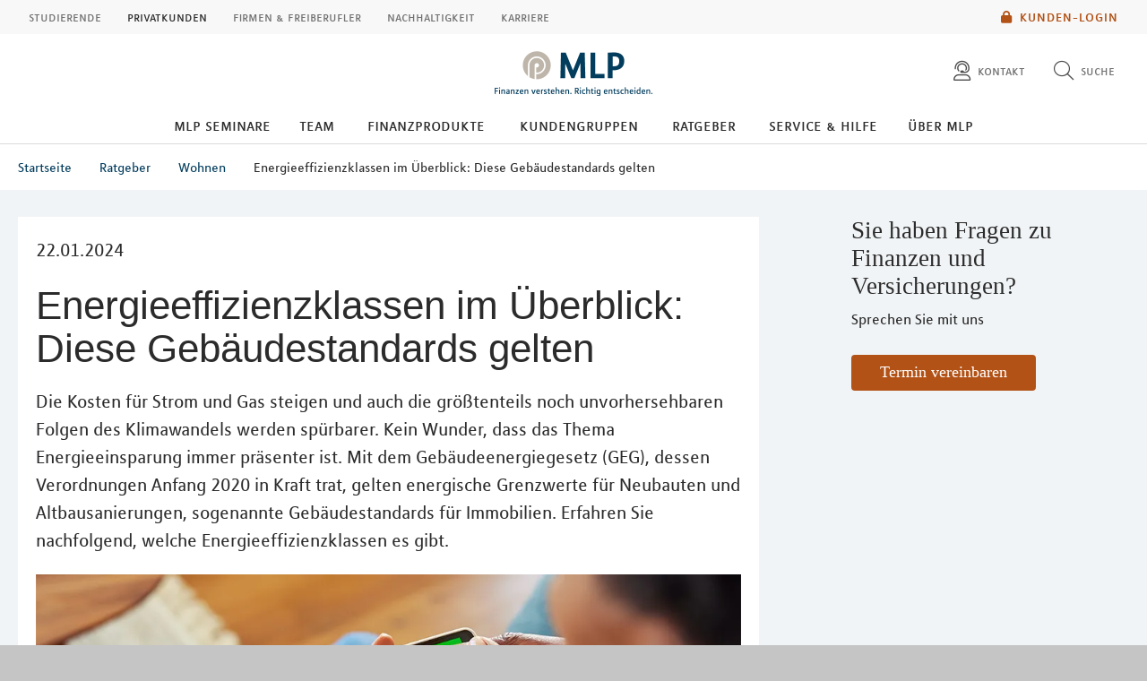

--- FILE ---
content_type: text/html; charset=UTF-8
request_url: https://mlp-mannheim.de/lebenssituationen/wohnen/energieeffizienzklassen-im-ueberblick-diese-gebaeudestandards-gelten/
body_size: 16498
content:
<!DOCTYPE html>
<html class="no-js" lang="de">
<head>
<meta http-equiv="Content-Type" content="text/html; charset=utf-8">
<meta http-equiv="Content-Language" content="de-DE">
<title>Energieeffizienzklassen im Überblick: Diese Gebäudestandards gelten</title>
<meta name="description" content="Für Neubauten und Altbausanierungen gelten laut Gebäudeenergiegesetz (GEG) sogenannte energetische Grenzwerte, die den Energiebedarf eines Objektes zusammenfassen. Erfahren Sie hier, welche Gebäudestandards gelten.">
<meta property="og:title" content="Energieeffizienzklassen im Überblick: Diese Gebäudestandards gelten" />
<meta property="og:type" content="Ratgeber" />
<meta property="og:description" content="Für Neubauten und Altbausanierungen gelten laut Gebäudeenergiegesetz (GEG) sogenannte energetische Grenzwerte, die den Energiebedarf eines Objektes zusammenfassen. Erfahren Sie hier, welche Gebäudestandards gelten." />
<meta property="og:locale" content="de_DE" />
<meta property="og:site_name" content="energieeffizienzklassen_im_ueberblick__diese_gebaeudestandards_gelten_1" />
<meta property="og:updated_time" content="22.01.2024" />
<meta name="og:image" content="https://mlp-mannheim.de/redaktionsta/mlp/lebenssituationen/detailseiten/energieeffizienzklassen-gettyimages-1586916238-ridofranz.webp">
<meta name="twitter:image" content="https://mlp-mannheim.de/redaktionsta/mlp/lebenssituationen/detailseiten/energieeffizienzklassen-gettyimages-1586916238-ridofranz.webp">
<meta name="twitter:card" content="Ratgeber"/>
<meta name="twitter:description" content="Für Neubauten und Altbausanierungen gelten laut Gebäudeenergiegesetz (GEG) sogenannte energetische Grenzwerte, die den Energiebedarf eines Objektes zusammenfassen. Erfahren Sie hier, welche Gebäudestandards gelten."/>
<meta name="twitter:title" content="Energieeffizienzklassen im Überblick: Diese Gebäudestandards gelten"/>
<meta name="twitter:domain" content="mlp.de"/>
<meta name="robots" content="noodp, index, follow">
<meta name="viewport" content="width=device-width, initial-scale=1, maximum-scale=3">
<meta name="keywords" content="">
<meta name="facebook-domain-verification" content="wgy3o8r7eczxorxfyhr6q4uzspnb0o"/>
<script
id="usercentrics-cmp"
src="https://web.cmp.usercentrics.eu/ui/loader.js"
data-settings-id="6S_2fLmHU"
async>
</script>
<meta data-privacy-proxy-server="https://privacy-proxy-server.usercentrics.eu">
<script type="application/javascript" src="https://privacy-proxy.usercentrics.eu/latest/uc-block.bundle.js"></script>
<script>
uc.blockElements({'hvWNhpF0T': '.eqs-group-aktienkurs' });
uc.blockElements({ 'BujegNfUEUP-0k': '#baufinanzierunginterhypag' });
uc.setServiceAlias({ 'hvWNhpF0T': 'wwOG5BK-F' });
uc.setServiceAlias({'ko1w5PpFl': 'BRdZkKXO' });
uc.setServiceAlias({'9V8bg4D63': 'vVP4FRNfhp67p4'});
uc.setServiceAlias({'H1Vl5NidjWX': 'RoLVgXAl9dACzi'});
uc.setServiceAlias({'BJ59EidsWQ': '2Zxtu62Tn-qhBA'});
uc.setServiceAlias({'HkocEodjb7': 'HJxOuA9lePBNa4'});
uc.setServiceAlias({'twMyStLkn': '9YFO2UlnPIIdv5'});
uc.setServiceAlias({'BJz7qNsdj-7': 'yLHqDy-gm9aND3'});
uc.setServiceAlias({'S1pcEj_jZX': 'uMdBr86SDZ5-Zv'})
</script>
<script>
uc.blockElements({'S1pcEj_jZX': '.google-map'});
</script>
<script>
uc.reloadOnOptIn('S1pcEj_jZX');
</script>
<script src="../../../../../layoutsta/js/libs/modernizrcustom.js"></script>
<link rel="stylesheet" type="text/css" href="../../../../../layoutsta/css/style.css" />
<link rel="canonical" href="https://mlp.de/lebenssituationen/wohnen/energieeffizienzklassen-im-ueberblick-diese-gebaeudestandards-gelten/" />
<!-- Google Tag Manager -->
<script>(function(w,d,s,l,i){w[l]=w[l]||[];w[l].push({'gtm.start':
new Date().getTime(),event:'gtm.js'});var f=d.getElementsByTagName(s)[0],
j=d.createElement(s),dl=l!='dataLayer'?'&l='+l:'';j.async=true;j.src=
'https://www.googletagmanager.com/gtm.js?id='+i+dl;f.parentNode.insertBefore(j,f);
})(window,document,'script','dataLayer','GTM-M9S8NW');</script>
<!-- End Google Tag Manager -->
<link rel="apple-touch-icon" sizes="57x57" href="../../../../../layoutsta/img/favicons/apple-touch-icon-57x57.png">
<link rel="apple-touch-icon" sizes="60x60" href="../../../../../layoutsta/img/favicons/apple-touch-icon-60x60.png">
<link rel="apple-touch-icon" sizes="72x72" href="../../../../../layoutsta/img/favicons/apple-touch-icon-72x72.png">
<link rel="apple-touch-icon" sizes="76x76" href="../../../../../layoutsta/img/favicons/apple-touch-icon-76x76.png">
<link rel="apple-touch-icon" sizes="114x114" href="../../../../../layoutsta/img/favicons/apple-touch-icon-114x114.png">
<link rel="apple-touch-icon" sizes="120x120" href="../../../../../layoutsta/img/favicons/apple-touch-icon-120x120.png">
<link rel="apple-touch-icon" sizes="144x144" href="../../../../../layoutsta/img/favicons/apple-touch-icon-144x144.png">
<link rel="apple-touch-icon" sizes="152x152" href="../../../../../layoutsta/img/favicons/apple-touch-icon-152x152.png">
<link rel="apple-touch-icon" sizes="180x180" href="../../../../../layoutsta/img/favicons/apple-touch-icon-180x180.png">
<link rel="icon" type="image/png" href="../../../../../layoutsta/img/favicons/favicon-32x32.png" sizes="32x32">
<link rel="icon" type="image/png" href="../../../../../layoutsta/img/favicons/android-chrome-192x192.png" sizes="192x192">
<link rel="icon" type="image/png" href="../../../../../layoutsta/img/favicons/favicon-96x96.png" sizes="96x96">
<link rel="icon" type="image/png" href="../../../../../layoutsta/img/favicons/favicon-16x16.png" sizes="16x16">
<script type="text/javascript" src="../../../../../layoutsta/webforms/javascript-minified/json2-js-min.js"></script>
<script type="text/javascript" src="../../../../../layoutsta/webforms/javascript-minified/jquery-3-6-0-js-min.js"></script>
<script type="text/javascript" src="../../../../../layoutsta/webforms/javascript-minified/jquery-autocomplete-js-min.js"></script>
<script type="text/javascript" src="../../../../../layoutsta/webforms/javascript-minified/jquery-format-1-3-js-min.js"></script>
<script type="text/javascript" src="../../../../../layoutsta/webforms/javascript-minified/jquery-ui-widget-1-13-2-js-min.js"></script>
<script type="text/javascript" src="../../../../../layoutsta/webforms/javascript-minified/jquery-iframe-transport-js-min.js"></script>
<script type="text/javascript" src="../../../../../layoutsta/webforms/javascript-minified/jquery-xdr-transport-js-min.js"></script>
<script type="text/javascript" src="../../../../../layoutsta/webforms/javascript-minified/load-image-all-js-min.js"></script>
<script type="text/javascript" src="../../../../../layoutsta/webforms/javascript-minified/canvas-to-blob-js-min.js"></script>
<script type="text/javascript" src="../../../../../layoutsta/webforms/javascript-minified/jquery-fileupload-10-31-0-js-min.js"></script>
<script type="text/javascript" src="../../../../../layoutsta/webforms/javascript-minified/jquery-fileupload-process-10-31-0-js-min.js"></script>
<script type="text/javascript" src="../../../../../layoutsta/webforms/javascript-minified/jquery-fileupload-image-10-31-0-js-min.js"></script>
<script type="text/javascript" src="../../../../../layoutsta/webforms/javascript-minified/jquery-webforms-1-8-js-min.js"></script>
<script type="text/javascript" src="../../../../../layoutsta/js/webforms-oneplus-js.js"></script>
<meta name="md_page_id" content="[base64]">
<!-- -->
<!-- mlp-mannheim|lebenssituationen|wohnen|energieeffizienzklassen-im-ueberblick-diese-gebaeudestandards-gelten|i -->
<meta name="md_tags" content="Nachhaltigkeit">
<meta name="md_career" content="">
<meta name="md_certs" content="">
<meta name="md_picture" content="https://mlp-mannheim.de/../redaktionsta/mlp/lebenssituationen/detailseiten/energieeffizienzklassen-gettyimages-1586916238-ridofranz.webp">
<meta name="md_picture_alt_text" content="Energieeffizienzklassen im Überblick: Diese Gebäudestandards gelten">
<meta name="md_headline" content="Energieeffizienzklassen im Überblick: Diese Gebäudestandards gelten">
<meta name="md_teaser" content="Für Neubauten und Altbausanierungen gelten laut Gebäudeenergiegesetz (GEG) sogenannte energetische Grenzwerte, die den Energiebedarf eines Objektes zusammenfassen. Erfahren Sie hier, welche Gebäudestandards gelten.">
<meta name="md_parent" content="root">
<meta name="md_targetgroup" content="">
<meta name="md_author" content="">
<meta name="md_date" content="2024-01-22T00:00:00Z">
<meta name="md_date_s" content="22.01.2024">
<meta name="md_domain" content="mlp.de">
<meta name="md_content_type" content="Ratgeber">
<meta name="md_sortfield" content="">
<meta name="md_scoring_wm" content="0">
<meta name="md_location" content="mannheim">
<meta name="md_path" content="https://mlp-mannheim.de/lebenssituationen/wohnen/energieeffizienzklassen-im-ueberblick-diese-gebaeudestandards-gelten/">
</head>
<body class=" location" >
<!-- Google Tag Manager (noscript) -->
<noscript><iframe src="https://www.googletagmanager.com/ns.html?id=GTM-M9S8NW"
height="0" width="0" style="display:none;visibility:hidden"></iframe></noscript>
<!-- End Google Tag Manager (noscript) -->
<!--solroff: all-->
<div class="visuallyhidden">MLP</div>
<div id="mlp-wrapper" class="template-detail">
<div id="mlp-message"></div>
<div id="mlp-stage" class="fixed-head">
<!--solron: all-->
<header id="mlp-header" itemscope itemtype="http://schema.org/Organization">
<div id="mlp-sites">
<div id="mlp-sites-additional">
<a class="login-link" id="mlp-additional-link" href="https://mlp-mannheim.de/service/financepilot/" >
<i class="fa-subset solid orange pr-2 md-medium md-va-middle va-top lock"></i>Kunden-Login
</a>
</div>
<ul id="mlp-sites-list" class="no-list horizontal clearfix">
<li><a target="_blank" href="https://mlp-financify.de/mannheim/" class="external" >Studierende</a></li> <li><a href="https://mlp-mannheim.de/" class="active internal" >Privatkunden</a></li> <li><a target="_blank" href="https://mlp.de/firmenkunden/" class="external" >Firmen & Freiberufler</a></li> <li><a target="_blank" href="https://mlp.de/nachhaltigkeit/" class="external" >Nachhaltigkeit</a></li> <li><a target="_blank" href="https://mlp-se.de/karriere/" class="external" >Karriere</a></li>
</ul>
<div id="mlp-sites-dropdown-wrapper" class="mlp-dropdown-wrapper">
<label id="mlp-sites-label" for="mlp-sites-dropdown" class="selected">Privatkunden</label>
<i class="fa-subset light large blue pl-1 angle-down"></i>
<select id="mlp-sites-dropdown" name="mlp-sites-dropdown" class="no-list horizontal clearfix">
<option value="https://mlp-financify.de/mannheim/" >Studierende</option> <option selected="selected" value="https://mlp-mannheim.de/" >Privatkunden</option> <option value="https://mlp.de/firmenkunden/" >Firmen & Freiberufler</option> <option value="https://mlp.de/nachhaltigkeit/" >Nachhaltigkeit</option> <option value="https://mlp-se.de/karriere/" >Karriere</option>
</select>
</div>
</div>
<div id="mlp-header-upper">
<div id="mlp-logo">
<a href="../../.." itemprop="url" onClick="dataLayer.push({'event':'link_click','category':'Link','action':'click','label':'click_mlp_logo'})" data-tracking_event="click_mlp_logo">
<style>
@media (max-width: 640px) {
#mlp-logo #logo-mobile {
display: block;
}
#mlp-logo #logo-desktop {
display: none;
}
}
@media (min-width: 641px) {
#mlp-logo #logo-desktop {
display: block;
}
#mlp-logo #logo-mobile {
display: none;
}
}
</style>
<img id="logo-desktop" itemprop="logo" src="../../../../../layoutsta/img/logo.png" alt="MLP Logo" width="131" height="36" />
<img id="logo-mobile" itemprop="logo" src="../../../../../layoutsta/img/logomobile.png" alt="MLP Logo" width="131" height="36" />
</a>
</div>
<div id="mlp-trigger-wrapper" class="clearfix">
<div id="mlp-trigger-inner">
<div id="mlp-trigger">
<ul class="no-list horizontal left new-nav-button-wrapper">
<li class="trigger-item">
<a id="mobile-nav-button" class="mobile-nav-menubutton" href="#mobile-nav" tabindex="-1">
<i id="mobile-nav-button-icon" class="fa-subset light large dark-grey pr-2 bars"></i>
<span>Menü</span>
</a>
</li>
</ul>
<ul class="no-list horizontal right">
<li class="trigger-item">
<a id="triggerHelp" class="mlp-trigger mlp-trigger--icon"
href="https://mlp-mannheim.de/kontakt/"
>
<i class="fa-subset light large dark-grey pr-2 user-headset"></i>
<span class="label">Kontakt </span>
</a>
</li>
<li class="trigger-item">
<a id="triggerSearch" class="mlp-trigger mlp-trigger--icon">
<i class="fa-subset light large dark-grey pr-2 search"></i>
<span class="label">Suche</span>
</a>
<div class="trigger-options open-left">
<ul class="no-list vertical">
<li>
<a href="../../../suche/">
<span class="label">Diese Website durchsuchen</span>
</a>
</li>
<li><a href="https://mlp-mannheim.de/beratersuche"
><span class="label">MLP Berater finden</span></a></li>
</ul>
</div>
</li>
</ul>
</div>
</div>
</div>
</div>
		<div id="desktop-nav-wrapper">
			<ul class="menu-items top-level-menu">
				<li class="expand-btn">
				<a href="../../../mlp-seminare/" class="menu-item top-level-link" data-suffix="0" onclick="dataLayer.push({'event':'link_click','category':'Link','action':'click','label':'Navigation: MLP Seminare'})" data-tracking_event="Navigation: MLP Seminare">
					MLP Seminare
				</a>
				</li>
				<li class="expand-btn">
				<a href="../../../team/" class="menu-item top-level-link" data-suffix="1" onclick="dataLayer.push({'event':'link_click','category':'Link','action':'click','label':'Navigation: Team'})" data-tracking_event="Navigation: Team">
					Team
				</a>
				</li>
				<li class="expand-btn">
				<a tabindex="0" data-label="Finanzprodukte"class="menu-item top-level-link" data-suffix="2">
					Finanzprodukte
				</a>
				<div id="mega-submenu-2" class="mega-menu expandable" data-suffix="2">
					<div class="mega-menu-shadow-wrapper">
						<div class="mega-menu-content-container">
							<div class="content">
								<div id="first-mega-level-2" class="col">
									<section class="show">
										<ul class="mega-links has-submenus">
											<li class="mega-list-item">
                                                <a href="../../../finanzprodukte/" class="second-level-regular-link internal home-link" data-suffix="2" onclick="dataLayer.push({'event':'link_click','category':'Link','action':'click','label':'Navigation: Finanzprodukte'})" data-tracking_event="Navigation: Finanzprodukte>
                                                	<span class="line-clamp">Übersicht</span>
                                            	</a>
                                           	</li>
				<li class="mega-list-item">
					<a  class="first-mega-level-link has-mega-submenu internal" tabindex="0" data-suffix="2">
						<span class="line-clamp">Altersvorsorge</span>
					</a>
				<div class="mega-submenu hidden">
					<section>
						<ul class="mega-links has-submenus">
							<li class="mega-list-item">
		                        <a href="../../../finanzprodukte/altersvorsorge/" class="second-level-regular-link internal home-link" data-suffix="2" onclick="dataLayer.push({'event':'link_click','category':'Link','action':'click','label':'Navigation: Altersvorsorge'})" data-tracking_event="Navigation: Altersvorsorge>
		                        	<span class="line-clamp">Übersicht</span>
		                        </a>
	                        </li>
				<li class="mega-list-item">
					<a  class="second-level-regular-link internal" data-suffix="2" href="../../../finanzprodukte/altersvorsorge/riester-rente/" onclick="dataLayer.push({'event':'link_click','category':'Link','action':'click','label':'Navigation: Riester-Rente'})" data-tracking_event="Navigation: Riester-Rente">
						<span class="line-clamp">Riester-Rente</span>
					</a>
				</li>
				<li class="mega-list-item">
					<a  class="second-level-regular-link internal" data-suffix="2" href="../../../finanzprodukte/altersvorsorge/basisrente/" onclick="dataLayer.push({'event':'link_click','category':'Link','action':'click','label':'Navigation: Basisrente'})" data-tracking_event="Navigation: Basisrente">
						<span class="line-clamp">Basisrente</span>
					</a>
				</li>
				<li class="mega-list-item">
					<a  class="second-level-regular-link internal" data-suffix="2" href="../../../finanzprodukte/altersvorsorge/private-rentenversicherung/" onclick="dataLayer.push({'event':'link_click','category':'Link','action':'click','label':'Navigation: Private Rentenversicherung'})" data-tracking_event="Navigation: Private Rentenversicherung">
						<span class="line-clamp">Private Rentenversicherung</span>
					</a>
				</li>
				<li class="mega-list-item">
					<a  class="second-level-regular-link internal" data-suffix="2" href="../../../finanzprodukte/altersvorsorge/betriebliche-altersversorgung/" onclick="dataLayer.push({'event':'link_click','category':'Link','action':'click','label':'Navigation: Betriebliche Altersversorgung'})" data-tracking_event="Navigation: Betriebliche Altersversorgung">
						<span class="line-clamp">Betriebliche Altersversorgung</span>
					</a>
				</li>
				<li class="mega-list-item">
					<a target="_blank" class="second-level-regular-link external" data-suffix="2" href="https://mlp.de/nachhaltigkeit/nachhaltigkeit-in-der-beratung/nachhaltige-vorsorge/" onclick="dataLayer.push({'event':'link_click','category':'Link','action':'click','label':'Navigation: Nachhaltige Vorsorge'})" data-tracking_event="Navigation: Nachhaltige Vorsorge">
						<span class="line-clamp">Nachhaltige Vorsorge</span>
					</a>
				</li>
						</ul>
					</section>
				</div>
				</li>
				<li class="mega-list-item">
					<a  class="first-mega-level-link has-mega-submenu internal" tabindex="0" data-suffix="2">
						<span class="line-clamp">Finanzierung</span>
					</a>
				<div class="mega-submenu hidden">
					<section>
						<ul class="mega-links has-submenus">
							<li class="mega-list-item">
		                        <a href="../../../finanzprodukte/finanzierung/" class="second-level-regular-link internal home-link" data-suffix="2" onclick="dataLayer.push({'event':'link_click','category':'Link','action':'click','label':'Navigation: Finanzierung'})" data-tracking_event="Navigation: Finanzierung>
		                        	<span class="line-clamp">Übersicht</span>
		                        </a>
	                        </li>
				<li class="mega-list-item">
					<a  class="second-mega-level-link has-mega-submenu internal" tabindex="0" data-suffix="2">
						<span class="line-clamp">Immobilienfinanzierung</span>
					</a>
				<div class="mega-submenu hidden">
					<section>
						<ul class="mega-links">
							<li class="mega-list-item">
		                        <a href="../../../finanzprodukte/finanzierung/immobilienfinanzierung/" class="second-level-regular-link internal home-link" data-suffix="2" onclick="dataLayer.push({'event':'link_click','category':'Link','action':'click','label':'Navigation: Immobilienfinanzierung'})" data-tracking_event="Navigation: Immobilienfinanzierung>
		                        	<span class="line-clamp">Übersicht</span>
		                        </a>
	                        </li>
				<li class="mega-list-item">
					<a  class="third-level-regular-link internal" data-suffix="2" href="../../../finanzprodukte/finanzierung/immobilienfinanzierung/bausparen/" onclick="dataLayer.push({'event':'link_click','category':'Link','action':'click','label':'Navigation: Bausparen'})" data-tracking_event="Navigation: Bausparen">
						<span class="line-clamp">Bausparen</span>
					</a>
				</li>
				<li class="mega-list-item">
					<a  class="third-level-regular-link internal" data-suffix="2" href="../../../finanzprodukte/finanzierung/immobilienfinanzierung/anschlussfinanzierung/" onclick="dataLayer.push({'event':'link_click','category':'Link','action':'click','label':'Navigation: Anschlussfinanzierung'})" data-tracking_event="Navigation: Anschlussfinanzierung">
						<span class="line-clamp">Anschlussfinanzierung</span>
					</a>
				</li>
				<li class="mega-list-item">
					<a  class="third-level-regular-link internal" data-suffix="2" href="../../../finanzprodukte/finanzierung/immobilienfinanzierung/modernisierung/" onclick="dataLayer.push({'event':'link_click','category':'Link','action':'click','label':'Navigation: Modernisierung'})" data-tracking_event="Navigation: Modernisierung">
						<span class="line-clamp">Modernisierung</span>
					</a>
				</li>
				<li class="mega-list-item">
					<a  class="third-level-regular-link internal" data-suffix="2" href="../../../finanzprodukte/finanzierung/immobilienfinanzierung/faqs/" onclick="dataLayer.push({'event':'link_click','category':'Link','action':'click','label':'Navigation: FAQs'})" data-tracking_event="Navigation: FAQs">
						<span class="line-clamp">FAQs</span>
					</a>
				</li>
						</ul>
					</section>
				</div>
				</li>
				<li class="mega-list-item">
					<a  class="second-level-regular-link internal" data-suffix="2" href="../../../finanzprodukte/finanzierung/leasing/" onclick="dataLayer.push({'event':'link_click','category':'Link','action':'click','label':'Navigation: Leasing'})" data-tracking_event="Navigation: Leasing">
						<span class="line-clamp">Leasing</span>
					</a>
				</li>
				<li class="mega-list-item">
					<a  class="second-level-regular-link internal" data-suffix="2" href="../../../finanzprodukte/finanzierung/praxisfinanzierung/" onclick="dataLayer.push({'event':'link_click','category':'Link','action':'click','label':'Navigation: Praxisfinanzierung'})" data-tracking_event="Navigation: Praxisfinanzierung">
						<span class="line-clamp">Praxisfinanzierung</span>
					</a>
				</li>
				<li class="mega-list-item">
					<a  class="second-level-regular-link internal" data-suffix="2" href="../../../finanzprodukte/finanzierung/ratenkredite/" onclick="dataLayer.push({'event':'link_click','category':'Link','action':'click','label':'Navigation: Ratenkredite'})" data-tracking_event="Navigation: Ratenkredite">
						<span class="line-clamp">Ratenkredite</span>
					</a>
				</li>
				<li class="mega-list-item">
					<a target="_blank" class="second-level-regular-link external" data-suffix="2" href="https://mlp.de/nachhaltigkeit/nachhaltigkeit-in-der-beratung/nachhaltige-finanzierung/" onclick="dataLayer.push({'event':'link_click','category':'Link','action':'click','label':'Navigation: Nachhaltige Finanzierung'})" data-tracking_event="Navigation: Nachhaltige Finanzierung">
						<span class="line-clamp">Nachhaltige Finanzierung</span>
					</a>
				</li>
						</ul>
					</section>
				</div>
				</li>
				<li class="mega-list-item">
					<a  class="first-mega-level-link has-mega-submenu internal" tabindex="0" data-suffix="2">
						<span class="line-clamp">Versicherung</span>
					</a>
				<div class="mega-submenu hidden">
					<section>
						<ul class="mega-links has-submenus">
							<li class="mega-list-item">
		                        <a href="../../../finanzprodukte/versicherung/" class="second-level-regular-link internal home-link" data-suffix="2" onclick="dataLayer.push({'event':'link_click','category':'Link','action':'click','label':'Navigation: Versicherung'})" data-tracking_event="Navigation: Versicherung>
		                        	<span class="line-clamp">Übersicht</span>
		                        </a>
	                        </li>
				<li class="mega-list-item">
					<a  class="second-level-regular-link internal" data-suffix="2" href="../../../finanzprodukte/versicherung/kfz-versicherung/" onclick="dataLayer.push({'event':'link_click','category':'Link','action':'click','label':'Navigation: Kfz-Versicherung'})" data-tracking_event="Navigation: Kfz-Versicherung">
						<span class="line-clamp">Kfz-Versicherung</span>
					</a>
				</li>
				<li class="mega-list-item">
					<a  class="second-level-regular-link internal" data-suffix="2" href="../../../finanzprodukte/versicherung/rechtsschutzversicherung/" onclick="dataLayer.push({'event':'link_click','category':'Link','action':'click','label':'Navigation: Rechtsschutzversicherung'})" data-tracking_event="Navigation: Rechtsschutzversicherung">
						<span class="line-clamp">Rechtsschutzversicherung</span>
					</a>
				</li>
				<li class="mega-list-item">
					<a  class="second-mega-level-link has-mega-submenu internal" tabindex="0" data-suffix="2">
						<span class="line-clamp">Einkommensschutz</span>
					</a>
				<div class="mega-submenu hidden">
					<section>
						<ul class="mega-links">
							<li class="mega-list-item">
		                        <a href="../../../finanzprodukte/versicherung/einkommensschutz/" class="second-level-regular-link internal home-link" data-suffix="2" onclick="dataLayer.push({'event':'link_click','category':'Link','action':'click','label':'Navigation: Einkommensschutz'})" data-tracking_event="Navigation: Einkommensschutz>
		                        	<span class="line-clamp">Übersicht</span>
		                        </a>
	                        </li>
				<li class="mega-list-item">
					<a  class="third-level-regular-link internal" data-suffix="2" href="../../../finanzprodukte/versicherung/einkommensschutz/berufsunfaehigkeitsversicherung/" onclick="dataLayer.push({'event':'link_click','category':'Link','action':'click','label':'Navigation: Berufsunfähigkeitsversicherung'})" data-tracking_event="Navigation: Berufsunfähigkeitsversicherung">
						<span class="line-clamp">Berufsunfähigkeitsversicherung</span>
					</a>
				</li>
				<li class="mega-list-item">
					<a  class="third-level-regular-link internal" data-suffix="2" href="../../../finanzprodukte/versicherung/einkommensschutz/pflegeversicherung/" onclick="dataLayer.push({'event':'link_click','category':'Link','action':'click','label':'Navigation: Pflegeversicherung'})" data-tracking_event="Navigation: Pflegeversicherung">
						<span class="line-clamp">Pflegeversicherung</span>
					</a>
				</li>
				<li class="mega-list-item">
					<a  class="third-level-regular-link internal" data-suffix="2" href="../../../finanzprodukte/versicherung/einkommensschutz/unfallversicherung/" onclick="dataLayer.push({'event':'link_click','category':'Link','action':'click','label':'Navigation: Unfallversicherung'})" data-tracking_event="Navigation: Unfallversicherung">
						<span class="line-clamp">Unfallversicherung</span>
					</a>
				</li>
						</ul>
					</section>
				</div>
				</li>
				<li class="mega-list-item">
					<a  class="second-mega-level-link has-mega-submenu internal" tabindex="0" data-suffix="2">
						<span class="line-clamp">Krankenversicherung</span>
					</a>
				<div class="mega-submenu hidden">
					<section>
						<ul class="mega-links">
							<li class="mega-list-item">
		                        <a href="../../../finanzprodukte/versicherung/krankenversicherung/" class="second-level-regular-link internal home-link" data-suffix="2" onclick="dataLayer.push({'event':'link_click','category':'Link','action':'click','label':'Navigation: Krankenversicherung'})" data-tracking_event="Navigation: Krankenversicherung>
		                        	<span class="line-clamp">Übersicht</span>
		                        </a>
	                        </li>
				<li class="mega-list-item">
					<a  class="third-level-regular-link internal" data-suffix="2" href="../../../finanzprodukte/versicherung/krankenversicherung/auslandskrankenversicherung/" onclick="dataLayer.push({'event':'link_click','category':'Link','action':'click','label':'Navigation: Auslandskrankenversicherung'})" data-tracking_event="Navigation: Auslandskrankenversicherung">
						<span class="line-clamp">Auslandskrankenversicherung</span>
					</a>
				</li>
				<li class="mega-list-item">
					<a  class="third-level-regular-link internal" data-suffix="2" href="../../../finanzprodukte/versicherung/krankenversicherung/krankenzusatzversicherung/" onclick="dataLayer.push({'event':'link_click','category':'Link','action':'click','label':'Navigation: Krankenzusatzversicherung'})" data-tracking_event="Navigation: Krankenzusatzversicherung">
						<span class="line-clamp">Krankenzusatzversicherung</span>
					</a>
				</li>
				<li class="mega-list-item">
					<a  class="third-level-regular-link internal" data-suffix="2" href="../../../finanzprodukte/versicherung/krankenversicherung/gesetzliche-krankenversicherung/" onclick="dataLayer.push({'event':'link_click','category':'Link','action':'click','label':'Navigation: Gesetzliche Krankenversicherung'})" data-tracking_event="Navigation: Gesetzliche Krankenversicherung">
						<span class="line-clamp">Gesetzliche Krankenversicherung</span>
					</a>
				</li>
				<li class="mega-list-item">
					<a  class="third-level-regular-link internal" data-suffix="2" href="../../../finanzprodukte/versicherung/krankenversicherung/optionstarif/" onclick="dataLayer.push({'event':'link_click','category':'Link','action':'click','label':'Navigation: Optionstarif'})" data-tracking_event="Navigation: Optionstarif">
						<span class="line-clamp">Optionstarif</span>
					</a>
				</li>
				<li class="mega-list-item">
					<a  class="third-level-regular-link internal" data-suffix="2" href="../../../finanzprodukte/versicherung/krankenversicherung/private-krankenversicherung/" onclick="dataLayer.push({'event':'link_click','category':'Link','action':'click','label':'Navigation: Private Krankenversicherung'})" data-tracking_event="Navigation: Private Krankenversicherung">
						<span class="line-clamp">Private Krankenversicherung</span>
					</a>
				</li>
				<li class="mega-list-item">
					<a target="_blank" class="third-level-regular-link external" data-suffix="2" href="https://mlp.de/nachhaltigkeit/nachhaltigkeit-in-der-beratung/nachhaltige-krankenversicherung/" onclick="dataLayer.push({'event':'link_click','category':'Link','action':'click','label':'Navigation: Nachhaltige Krankenversicherung'})" data-tracking_event="Navigation: Nachhaltige Krankenversicherung">
						<span class="line-clamp">Nachhaltige Krankenversicherung</span>
					</a>
				</li>
						</ul>
					</section>
				</div>
				</li>
				<li class="mega-list-item">
					<a  class="second-mega-level-link has-mega-submenu internal" tabindex="0" data-suffix="2">
						<span class="line-clamp">Haftpflichtversicherung</span>
					</a>
				<div class="mega-submenu hidden">
					<section>
						<ul class="mega-links">
							<li class="mega-list-item">
		                        <a href="../../../finanzprodukte/versicherung/haftpflichtversicherung/" class="second-level-regular-link internal home-link" data-suffix="2" onclick="dataLayer.push({'event':'link_click','category':'Link','action':'click','label':'Navigation: Haftpflichtversicherung'})" data-tracking_event="Navigation: Haftpflichtversicherung>
		                        	<span class="line-clamp">Übersicht</span>
		                        </a>
	                        </li>
				<li class="mega-list-item">
					<a  class="third-level-regular-link internal" data-suffix="2" href="../../../finanzprodukte/versicherung/haftpflichtversicherung/private-haftpflichtversicherung/" onclick="dataLayer.push({'event':'link_click','category':'Link','action':'click','label':'Navigation: Private Haftpflichtversicherung'})" data-tracking_event="Navigation: Private Haftpflichtversicherung">
						<span class="line-clamp">Private Haftpflichtversicherung</span>
					</a>
				</li>
				<li class="mega-list-item">
					<a  class="third-level-regular-link internal" data-suffix="2" href="../../../finanzprodukte/versicherung/haftpflichtversicherung/arzthaftpflichtversicherung/" onclick="dataLayer.push({'event':'link_click','category':'Link','action':'click','label':'Navigation: Arzthaftpflichtversicherung'})" data-tracking_event="Navigation: Arzthaftpflichtversicherung">
						<span class="line-clamp">Arzthaftpflichtversicherung</span>
					</a>
				</li>
						</ul>
					</section>
				</div>
				</li>
				<li class="mega-list-item">
					<a  class="second-mega-level-link has-mega-submenu internal" tabindex="0" data-suffix="2">
						<span class="line-clamp">Eigentum &amp; Wohnung</span>
					</a>
				<div class="mega-submenu hidden">
					<section>
						<ul class="mega-links">
							<li class="mega-list-item">
		                        <a href="../../../finanzprodukte/versicherung/eigentum-wohnung/" class="second-level-regular-link internal home-link" data-suffix="2" onclick="dataLayer.push({'event':'link_click','category':'Link','action':'click','label':'Navigation: Eigentum & Wohnung'})" data-tracking_event="Navigation: Eigentum & Wohnung>
		                        	<span class="line-clamp">Übersicht</span>
		                        </a>
	                        </li>
				<li class="mega-list-item">
					<a  class="third-level-regular-link internal" data-suffix="2" href="../../../finanzprodukte/versicherung/eigentum-wohnung/versicherungen-rund-ums-bauen/" onclick="dataLayer.push({'event':'link_click','category':'Link','action':'click','label':'Navigation: Versicherungen rund ums Bauen'})" data-tracking_event="Navigation: Versicherungen rund ums Bauen">
						<span class="line-clamp">Versicherungen rund ums Bauen</span>
					</a>
				</li>
				<li class="mega-list-item">
					<a  class="third-level-regular-link internal" data-suffix="2" href="../../../finanzprodukte/versicherung/eigentum-wohnung/wohngebaeudeversicherung/" onclick="dataLayer.push({'event':'link_click','category':'Link','action':'click','label':'Navigation: Wohngebäudeversicherung'})" data-tracking_event="Navigation: Wohngebäudeversicherung">
						<span class="line-clamp">Wohngebäudeversicherung</span>
					</a>
				</li>
				<li class="mega-list-item">
					<a  class="third-level-regular-link internal" data-suffix="2" href="../../../finanzprodukte/versicherung/eigentum-wohnung/hausratversicherung/" onclick="dataLayer.push({'event':'link_click','category':'Link','action':'click','label':'Navigation: Hausratversicherung'})" data-tracking_event="Navigation: Hausratversicherung">
						<span class="line-clamp">Hausratversicherung</span>
					</a>
				</li>
						</ul>
					</section>
				</div>
				</li>
				<li class="mega-list-item">
					<a target="_blank" class="second-level-regular-link external" data-suffix="2" href="https://mlp.de/nachhaltigkeit/nachhaltigkeit-in-der-beratung/nachhaltige-sachversicherung/" onclick="dataLayer.push({'event':'link_click','category':'Link','action':'click','label':'Navigation: Nachhaltige Sachversicherung'})" data-tracking_event="Navigation: Nachhaltige Sachversicherung">
						<span class="line-clamp">Nachhaltige Sachversicherung</span>
					</a>
				</li>
						</ul>
					</section>
				</div>
				</li>
				<li class="mega-list-item">
					<a  class="first-mega-level-link has-mega-submenu internal" tabindex="0" data-suffix="2">
						<span class="line-clamp">Konto und Karte</span>
					</a>
				<div class="mega-submenu hidden">
					<section>
						<ul class="mega-links has-submenus">
							<li class="mega-list-item">
		                        <a href="../../../finanzprodukte/konto-und-karte/" class="second-level-regular-link internal home-link" data-suffix="2" onclick="dataLayer.push({'event':'link_click','category':'Link','action':'click','label':'Navigation: Konto und Karte'})" data-tracking_event="Navigation: Konto und Karte>
		                        	<span class="line-clamp">Übersicht</span>
		                        </a>
	                        </li>
				<li class="mega-list-item">
					<a  class="second-level-regular-link internal" data-suffix="2" href="../../../finanzprodukte/konto-und-karte/mlp-tagesgeldkonto/" onclick="dataLayer.push({'event':'link_click','category':'Link','action':'click','label':'Navigation: MLP Tagesgeldkonto'})" data-tracking_event="Navigation: MLP Tagesgeldkonto">
						<span class="line-clamp">MLP Tagesgeldkonto</span>
					</a>
				</li>
				<li class="mega-list-item">
					<a  class="second-level-regular-link internal" data-suffix="2" href="../../../finanzprodukte/konto-und-karte/mlp-komfortkonto/" onclick="dataLayer.push({'event':'link_click','category':'Link','action':'click','label':'Navigation: MLP KomfortKonto'})" data-tracking_event="Navigation: MLP KomfortKonto">
						<span class="line-clamp">MLP KomfortKonto</span>
					</a>
				</li>
				<li class="mega-list-item">
					<a  class="second-level-regular-link internal" data-suffix="2" href="../../../finanzprodukte/konto-und-karte/mlp-premiumkonto/" onclick="dataLayer.push({'event':'link_click','category':'Link','action':'click','label':'Navigation: MLP PremiumKonto'})" data-tracking_event="Navigation: MLP PremiumKonto">
						<span class="line-clamp">MLP PremiumKonto</span>
					</a>
				</li>
				<li class="mega-list-item">
					<a  class="second-level-regular-link internal" data-suffix="2" href="../../../finanzprodukte/konto-und-karte/mlp-mastercard/" onclick="dataLayer.push({'event':'link_click','category':'Link','action':'click','label':'Navigation: MLP Mastercard'})" data-tracking_event="Navigation: MLP Mastercard">
						<span class="line-clamp">MLP Mastercard</span>
					</a>
				</li>
				<li class="mega-list-item">
					<a  class="second-level-regular-link internal" data-suffix="2" href="../../../finanzprodukte/konto-und-karte/mlp-mastercard-platinum/" onclick="dataLayer.push({'event':'link_click','category':'Link','action':'click','label':'Navigation: MLP Mastercard Platinum'})" data-tracking_event="Navigation: MLP Mastercard Platinum">
						<span class="line-clamp">MLP Mastercard Platinum</span>
					</a>
				</li>
				<li class="mega-list-item">
					<a  class="second-level-regular-link internal" data-suffix="2" href="../../../finanzprodukte/konto-und-karte/mlp-festgeldkonto/" onclick="dataLayer.push({'event':'link_click','category':'Link','action':'click','label':'Navigation: MLP Festgeldkonto'})" data-tracking_event="Navigation: MLP Festgeldkonto">
						<span class="line-clamp">MLP Festgeldkonto</span>
					</a>
				</li>
						</ul>
					</section>
				</div>
				</li>
				<li class="mega-list-item">
					<a  class="first-mega-level-link has-mega-submenu internal" tabindex="0" data-suffix="2">
						<span class="line-clamp">Vermögensmanagement</span>
					</a>
				<div class="mega-submenu hidden">
					<section>
						<ul class="mega-links has-submenus">
							<li class="mega-list-item">
		                        <a href="../../../finanzprodukte/vermoegensmanagement/" class="second-level-regular-link internal home-link" data-suffix="2" onclick="dataLayer.push({'event':'link_click','category':'Link','action':'click','label':'Navigation: Vermögensmanagement'})" data-tracking_event="Navigation: Vermögensmanagement>
		                        	<span class="line-clamp">Übersicht</span>
		                        </a>
	                        </li>
				<li class="mega-list-item">
					<a  class="second-level-regular-link internal" data-suffix="2" href="../../../finanzprodukte/vermoegensmanagement/mlp-vermoegensmanagement/" onclick="dataLayer.push({'event':'link_click','category':'Link','action':'click','label':'Navigation: MLP Vermögensmanagement'})" data-tracking_event="Navigation: MLP Vermögensmanagement">
						<span class="line-clamp">MLP Vermögensmanagement</span>
					</a>
				</li>
				<li class="mega-list-item">
					<a  class="second-level-regular-link internal" data-suffix="2" href="../../../finanzprodukte/vermoegensmanagement/mlp-online-wertpapierdepot/" onclick="dataLayer.push({'event':'link_click','category':'Link','action':'click','label':'Navigation: MLP Online-Wertpapierdepot'})" data-tracking_event="Navigation: MLP Online-Wertpapierdepot">
						<span class="line-clamp">MLP Online-Wertpapierdepot</span>
					</a>
				</li>
				<li class="mega-list-item">
					<a  class="second-level-regular-link internal" data-suffix="2" href="../../../finanzprodukte/vermoegensmanagement/grosse-vermoegen/" onclick="dataLayer.push({'event':'link_click','category':'Link','action':'click','label':'Navigation: Große Vermögen'})" data-tracking_event="Navigation: Große Vermögen">
						<span class="line-clamp">Große Vermögen</span>
					</a>
				</li>
				<li class="mega-list-item">
					<a  class="second-level-regular-link internal" data-suffix="2" href="../../../finanzprodukte/vermoegensmanagement/kindervorsorgemanagement/" onclick="dataLayer.push({'event':'link_click','category':'Link','action':'click','label':'Navigation: Kindervorsorgemanagement'})" data-tracking_event="Navigation: Kindervorsorgemanagement">
						<span class="line-clamp">Kindervorsorgemanagement</span>
					</a>
				</li>
				<li class="mega-list-item">
					<a target="_blank" class="second-level-regular-link external" data-suffix="2" href="https://mlp.de/nachhaltigkeit/nachhaltigkeit-in-der-beratung/nachhaltiges-vermoegensmanagement/" onclick="dataLayer.push({'event':'link_click','category':'Link','action':'click','label':'Navigation: Nachhaltiges Vermögensmanagement'})" data-tracking_event="Navigation: Nachhaltiges Vermögensmanagement">
						<span class="line-clamp">Nachhaltiges Vermögensmanagement</span>
					</a>
				</li>
				<li class="mega-list-item">
					<a  class="second-level-regular-link internal" data-suffix="2" href="../../../finanzprodukte/vermoegensmanagement/vermoegensaufbau/" onclick="dataLayer.push({'event':'link_click','category':'Link','action':'click','label':'Navigation: Vermögensaufbau'})" data-tracking_event="Navigation: Vermögensaufbau">
						<span class="line-clamp">Vermögensaufbau</span>
					</a>
				</li>
						</ul>
					</section>
				</div>
				</li>
				<li class="mega-list-item">
					<a  class="first-mega-level-link has-mega-submenu internal" tabindex="0" data-suffix="2">
						<span class="line-clamp">Immobilien als Kapitalanlage</span>
					</a>
				<div class="mega-submenu hidden">
					<section>
						<ul class="mega-links has-submenus">
							<li class="mega-list-item">
		                        <a href="../../../finanzprodukte/immobilien-zur-kapitalanlage/" class="second-level-regular-link internal home-link" data-suffix="2" onclick="dataLayer.push({'event':'link_click','category':'Link','action':'click','label':'Navigation: Immobilien als Kapitalanlage'})" data-tracking_event="Navigation: Immobilien als Kapitalanlage>
		                        	<span class="line-clamp">Übersicht</span>
		                        </a>
	                        </li>
				<li class="mega-list-item">
					<a  class="second-level-regular-link internal" data-suffix="2" href="../../../finanzprodukte/immobilien-zur-kapitalanlage/neubauimmobilien/" onclick="dataLayer.push({'event':'link_click','category':'Link','action':'click','label':'Navigation: Neubauimmobilien'})" data-tracking_event="Navigation: Neubauimmobilien">
						<span class="line-clamp">Neubauimmobilien</span>
					</a>
				</li>
				<li class="mega-list-item">
					<a  class="second-level-regular-link internal" data-suffix="2" href="../../../finanzprodukte/immobilien-zur-kapitalanlage/bestandsimmobilien/" onclick="dataLayer.push({'event':'link_click','category':'Link','action':'click','label':'Navigation: Bestandsimmobilien'})" data-tracking_event="Navigation: Bestandsimmobilien">
						<span class="line-clamp">Bestandsimmobilien</span>
					</a>
				</li>
				<li class="mega-list-item">
					<a  class="second-level-regular-link internal" data-suffix="2" href="../../../finanzprodukte/immobilien-zur-kapitalanlage/mikroapartments/" onclick="dataLayer.push({'event':'link_click','category':'Link','action':'click','label':'Navigation: Mikroapartments'})" data-tracking_event="Navigation: Mikroapartments">
						<span class="line-clamp">Mikroapartments</span>
					</a>
				</li>
				<li class="mega-list-item">
					<a  class="second-level-regular-link internal" data-suffix="2" href="../../../finanzprodukte/immobilien-zur-kapitalanlage/pflegeapartments/" onclick="dataLayer.push({'event':'link_click','category':'Link','action':'click','label':'Navigation: Pflegeapartments'})" data-tracking_event="Navigation: Pflegeapartments">
						<span class="line-clamp">Pflegeapartments</span>
					</a>
				</li>
				<li class="mega-list-item">
					<a  class="second-level-regular-link internal" data-suffix="2" href="../../../finanzprodukte/immobilien-zur-kapitalanlage/denkmalimmobilie/" onclick="dataLayer.push({'event':'link_click','category':'Link','action':'click','label':'Navigation: Denkmalimmobilie'})" data-tracking_event="Navigation: Denkmalimmobilie">
						<span class="line-clamp">Denkmalimmobilie</span>
					</a>
				</li>
				<li class="mega-list-item">
					<a  class="second-level-regular-link internal" data-suffix="2" href="../../../finanzprodukte/immobilien-zur-kapitalanlage/globalimmobilien/" onclick="dataLayer.push({'event':'link_click','category':'Link','action':'click','label':'Navigation: Globalimmobilien'})" data-tracking_event="Navigation: Globalimmobilien">
						<span class="line-clamp">Globalimmobilien</span>
					</a>
				</li>
				<li class="mega-list-item">
					<a target="_blank" class="second-level-regular-link external" data-suffix="2" href="https://mlp.de/nachhaltigkeit/nachhaltigkeit-in-der-beratung/nachhaltige-immobilien/" onclick="dataLayer.push({'event':'link_click','category':'Link','action':'click','label':'Navigation: Nachhaltige Immobilien'})" data-tracking_event="Navigation: Nachhaltige Immobilien">
						<span class="line-clamp">Nachhaltige Immobilien</span>
					</a>
				</li>
						</ul>
					</section>
				</div>
				</li>
										</ul>
									</section>
								</div>
<div>
	<div id="first-level-content-2" class="first-level-content h-100">
	</div>
	<div id="next-mega-levels-2" class="content next-mega-levels h-100 hidden">
		<div id="second-mega-level-2" class="col mid-column"></div>
		<div id="third-mega-level-2" class="col right-column"></div>
	</div>
</div>
							</div>
						</div>
					</div>
				</div>
				</li>
				<li class="expand-btn">
				<a tabindex="0" data-label="Kundengruppen"class="menu-item top-level-link" data-suffix="3">
					Kundengruppen
				</a>
				<div id="mega-submenu-3" class="mega-menu expandable" data-suffix="3">
					<div class="mega-menu-shadow-wrapper">
						<div class="mega-menu-content-container">
							<div class="content">
								<div id="first-mega-level-3" class="col">
									<section class="show">
										<ul class="mega-links has-submenus">
											<li class="mega-list-item">
                                                <a href="../../../kundengruppen/" class="second-level-regular-link internal home-link" data-suffix="3" onclick="dataLayer.push({'event':'link_click','category':'Link','action':'click','label':'Navigation: Kundengruppen'})" data-tracking_event="Navigation: Kundengruppen>
                                                	<span class="line-clamp">Übersicht</span>
                                            	</a>
                                           	</li>
				<li class="mega-list-item">
					<a  class="first-mega-level-link has-mega-submenu internal" tabindex="0" data-suffix="3">
						<span class="line-clamp">Generation 50plus / Ruhestandsplanung</span>
					</a>
				<div class="mega-submenu hidden">
					<section>
						<ul class="mega-links has-submenus">
							<li class="mega-list-item">
		                        <a href="../../../kundengruppen/ruhestandsplanung/" class="second-level-regular-link internal home-link" data-suffix="3" onclick="dataLayer.push({'event':'link_click','category':'Link','action':'click','label':'Navigation: Generation 50plus / Ruhestandsplanung'})" data-tracking_event="Navigation: Generation 50plus / Ruhestandsplanung>
		                        	<span class="line-clamp">Übersicht</span>
		                        </a>
	                        </li>
				<li class="mega-list-item">
					<a  class="second-level-regular-link internal" data-suffix="3" href="../../../kundengruppen/ruhestandsplanung/vollmachten-und-verfuegungen/" onclick="dataLayer.push({'event':'link_click','category':'Link','action':'click','label':'Navigation: Vollmachten und Verfügungen'})" data-tracking_event="Navigation: Vollmachten und Verfügungen">
						<span class="line-clamp">Vollmachten und Verfügungen</span>
					</a>
				</li>
						</ul>
					</section>
				</div>
				</li>
				<li class="mega-list-item">
					<a  class="first-mega-level-link has-mega-submenu internal" tabindex="0" data-suffix="3">
						<span class="line-clamp">Ärzte &amp; Zahnärzte</span>
					</a>
				<div class="mega-submenu hidden">
					<section>
						<ul class="mega-links has-submenus">
							<li class="mega-list-item">
		                        <a href="../../../kundengruppen/aerzte-zahnaerzte/" class="second-level-regular-link internal home-link" data-suffix="3" onclick="dataLayer.push({'event':'link_click','category':'Link','action':'click','label':'Navigation: Ärzte & Zahnärzte'})" data-tracking_event="Navigation: Ärzte & Zahnärzte>
		                        	<span class="line-clamp">Übersicht</span>
		                        </a>
	                        </li>
				<li class="mega-list-item">
					<a  class="second-level-regular-link internal" data-suffix="3" href="../../../kundengruppen/aerzte-zahnaerzte/angestellter-arzt/" onclick="dataLayer.push({'event':'link_click','category':'Link','action':'click','label':'Navigation: Angestellter Arzt'})" data-tracking_event="Navigation: Angestellter Arzt">
						<span class="line-clamp">Angestellter Arzt</span>
					</a>
				</li>
				<li class="mega-list-item">
					<a  class="second-level-regular-link internal" data-suffix="3" href="../../../kundengruppen/aerzte-zahnaerzte/niederlassung-und-existenzgruendung/" onclick="dataLayer.push({'event':'link_click','category':'Link','action':'click','label':'Navigation: Niederlassung und Existenzgründung'})" data-tracking_event="Navigation: Niederlassung und Existenzgründung">
						<span class="line-clamp">Niederlassung und Existenzgründung</span>
					</a>
				</li>
				<li class="mega-list-item">
					<a  class="second-level-regular-link internal" data-suffix="3" href="../../../kundengruppen/aerzte-zahnaerzte/praxisabgabe-und-ruhestand/" onclick="dataLayer.push({'event':'link_click','category':'Link','action':'click','label':'Navigation: Praxisabgabe und Ruhestand'})" data-tracking_event="Navigation: Praxisabgabe und Ruhestand">
						<span class="line-clamp">Praxisabgabe und Ruhestand</span>
					</a>
				</li>
						</ul>
					</section>
				</div>
				</li>
				<li class="mega-list-item">
					<a  class="first-level-regular-link internal" data-suffix="3" href="../../../kundengruppen/steuerberater-wirtschaftspruefer-rechtsanwaelte/" onclick="dataLayer.push({'event':'link_click','category':'Link','action':'click','label':'Navigation: Steuerberater, Wirtschaftsprüfer & Rechtsanwälte'})" data-tracking_event="Navigation: Steuerberater, Wirtschaftsprüfer & Rechtsanwälte">
						<span class="line-clamp">Steuerberater, Wirtschaftsprüfer &amp; Rechtsanwälte</span>
					</a>
				</li>
										</ul>
									</section>
								</div>
<div>
	<div id="first-level-content-3" class="first-level-content h-100">
	</div>
	<div id="next-mega-levels-3" class="content next-mega-levels h-100 hidden">
		<div id="second-mega-level-3" class="col mid-column"></div>
		<div id="third-mega-level-3" class="col right-column"></div>
	</div>
</div>
							</div>
						</div>
					</div>
				</div>
				</li>
				<li class="expand-btn">
				<a tabindex="0" data-label="Ratgeber" class="menu-item top-level-link current-page" data-suffix="4" >
					Ratgeber
				</a>
				<div id="mega-submenu-4" class="mega-menu expandable" data-suffix="4">
					<div class="mega-menu-shadow-wrapper">
						<div class="mega-menu-content-container">
							<div class="content">
								<div id="first-mega-level-4" class="col">
									<section class="show">
										<ul class="mega-links has-submenus">
											<li class="mega-list-item">
                                                <a href="../.." class="second-level-regular-link internal home-link" data-suffix="4" onclick="dataLayer.push({'event':'link_click','category':'Link','action':'click','label':'Navigation: Ratgeber'})" data-tracking_event="Navigation: Ratgeber>
                                                	<span class="line-clamp">Übersicht</span>
                                            	</a>
                                           	</li>
				<li class="mega-list-item">
					<a class="first-level-regular-link current-page" data-suffix="4" href="../" onclick="dataLayer.push({'event':'link_click','category':'Link','action':'click','label':'Navigation: Wohnen'})" data-tracking_event="Navigation: Wohnen">
						<span class="line-clamp">Wohnen</span>
					</a>
				</li>
				<li class="mega-list-item">
					<a  class="first-level-regular-link internal" data-suffix="4" href="../../beruf/" onclick="dataLayer.push({'event':'link_click','category':'Link','action':'click','label':'Navigation: Beruf'})" data-tracking_event="Navigation: Beruf">
						<span class="line-clamp">Beruf</span>
					</a>
				</li>
				<li class="mega-list-item">
					<a  class="first-level-regular-link internal" data-suffix="4" href="../../privatleben-und-familie/" onclick="dataLayer.push({'event':'link_click','category':'Link','action':'click','label':'Navigation: Privatleben und Familie'})" data-tracking_event="Navigation: Privatleben und Familie">
						<span class="line-clamp">Privatleben und Familie</span>
					</a>
				</li>
				<li class="mega-list-item">
					<a  class="first-level-regular-link internal" data-suffix="4" href="../../freizeit/" onclick="dataLayer.push({'event':'link_click','category':'Link','action':'click','label':'Navigation: Freizeit'})" data-tracking_event="Navigation: Freizeit">
						<span class="line-clamp">Freizeit</span>
					</a>
				</li>
										</ul>
									</section>
								</div>
<div>
	<div id="first-level-content-4" class="first-level-content h-100">
	</div>
	<div id="next-mega-levels-4" class="content next-mega-levels h-100 hidden">
		<div id="second-mega-level-4" class="col mid-column"></div>
		<div id="third-mega-level-4" class="col right-column"></div>
	</div>
</div>
							</div>
						</div>
					</div>
				</div>
				</li>
				<li class="expand-btn">
				<a tabindex="0" data-label="Service &amp; Hilfe"class="menu-item top-level-link" data-suffix="5">
					Service &amp; Hilfe
				</a>
				<div id="mega-submenu-5" class="mega-menu expandable" data-suffix="5">
					<div class="mega-menu-shadow-wrapper">
						<div class="mega-menu-content-container">
							<div class="content">
								<div id="first-mega-level-5" class="col">
									<section class="show">
										<ul class="mega-links has-submenus">
											<li class="mega-list-item">
                                                <a href="../../../service/" class="second-level-regular-link internal home-link" data-suffix="5" onclick="dataLayer.push({'event':'link_click','category':'Link','action':'click','label':'Navigation: Service & Hilfe'})" data-tracking_event="Navigation: Service & Hilfe>
                                                	<span class="line-clamp">Übersicht</span>
                                            	</a>
                                           	</li>
				<li class="mega-list-item">
					<a  class="first-level-regular-link internal" data-suffix="5" href="../../../service/formularcenter/" onclick="dataLayer.push({'event':'link_click','category':'Link','action':'click','label':'Navigation: Formularcenter'})" data-tracking_event="Navigation: Formularcenter">
						<span class="line-clamp">Formularcenter</span>
					</a>
				</li>
				<li class="mega-list-item">
					<a  class="first-mega-level-link has-mega-submenu internal" tabindex="0" data-suffix="5">
						<span class="line-clamp">Häufige Fragen</span>
					</a>
				<div class="mega-submenu hidden">
					<section>
						<ul class="mega-links has-submenus">
							<li class="mega-list-item">
		                        <a href="../../../service/haeufige-fragen/" class="second-level-regular-link internal home-link" data-suffix="5" onclick="dataLayer.push({'event':'link_click','category':'Link','action':'click','label':'Navigation: Häufige Fragen'})" data-tracking_event="Navigation: Häufige Fragen>
		                        	<span class="line-clamp">Übersicht</span>
		                        </a>
	                        </li>
				<li class="mega-list-item">
					<a  class="second-level-regular-link internal" data-suffix="5" href="../../../service/haeufige-fragen/mlp-girokonten/" onclick="dataLayer.push({'event':'link_click','category':'Link','action':'click','label':'Navigation: MLP Girokonten'})" data-tracking_event="Navigation: MLP Girokonten">
						<span class="line-clamp">MLP Girokonten</span>
					</a>
				</li>
				<li class="mega-list-item">
					<a  class="second-level-regular-link internal" data-suffix="5" href="../../../service/haeufige-fragen/mlp-tagesgeldkonto/" onclick="dataLayer.push({'event':'link_click','category':'Link','action':'click','label':'Navigation: MLP Tagesgeldkonto'})" data-tracking_event="Navigation: MLP Tagesgeldkonto">
						<span class="line-clamp">MLP Tagesgeldkonto</span>
					</a>
				</li>
				<li class="mega-list-item">
					<a  class="second-level-regular-link internal" data-suffix="5" href="../../../service/haeufige-fragen/mlp-kreditkarten/" onclick="dataLayer.push({'event':'link_click','category':'Link','action':'click','label':'Navigation: MLP Kreditkarten'})" data-tracking_event="Navigation: MLP Kreditkarten">
						<span class="line-clamp">MLP Kreditkarten</span>
					</a>
				</li>
				<li class="mega-list-item">
					<a  class="second-level-regular-link internal" data-suffix="5" href="../../../service/haeufige-fragen/geldanlagekonzepte/" onclick="dataLayer.push({'event':'link_click','category':'Link','action':'click','label':'Navigation: Geldanlagekonzepte'})" data-tracking_event="Navigation: Geldanlagekonzepte">
						<span class="line-clamp">Geldanlagekonzepte</span>
					</a>
				</li>
				<li class="mega-list-item">
					<a  class="second-level-regular-link internal" data-suffix="5" href="../../../service/haeufige-fragen/mlp-online-wertpapierdepot/" onclick="dataLayer.push({'event':'link_click','category':'Link','action':'click','label':'Navigation: MLP Online-Wertpapierdepot'})" data-tracking_event="Navigation: MLP Online-Wertpapierdepot">
						<span class="line-clamp">MLP Online-Wertpapierdepot</span>
					</a>
				</li>
				<li class="mega-list-item">
					<a  class="second-mega-level-link has-mega-submenu internal" tabindex="0" data-suffix="5">
						<span class="line-clamp">Financial Home &amp; Banking</span>
					</a>
				<div class="mega-submenu hidden">
					<section>
						<ul class="mega-links">
							<li class="mega-list-item">
		                        <a href="../../../service/haeufige-fragen/kundenportal-banking/" class="second-level-regular-link internal home-link" data-suffix="5" onclick="dataLayer.push({'event':'link_click','category':'Link','action':'click','label':'Navigation: Financial Home & Banking'})" data-tracking_event="Navigation: Financial Home & Banking>
		                        	<span class="line-clamp">Übersicht</span>
		                        </a>
	                        </li>
				<li class="mega-list-item">
					<a  class="third-level-regular-link internal" data-suffix="5" href="../../../service/haeufige-fragen/kundenportal-banking/homebanking/" onclick="dataLayer.push({'event':'link_click','category':'Link','action':'click','label':'Navigation: Homebanking'})" data-tracking_event="Navigation: Homebanking">
						<span class="line-clamp">Homebanking</span>
					</a>
				</li>
				<li class="mega-list-item">
					<a  class="third-level-regular-link internal" data-suffix="5" href="../../../service/haeufige-fragen/kundenportal-banking/mlp-financepilot-allgemein/" onclick="dataLayer.push({'event':'link_click','category':'Link','action':'click','label':'Navigation: Onlinebanking allgemein'})" data-tracking_event="Navigation: Onlinebanking allgemein">
						<span class="line-clamp">Onlinebanking allgemein</span>
					</a>
				</li>
				<li class="mega-list-item">
					<a  class="third-level-regular-link internal" data-suffix="5" href="../../../service/haeufige-fragen/kundenportal-banking/mlp-financepilot-mobile/" onclick="dataLayer.push({'event':'link_click','category':'Link','action':'click','label':'Navigation: Mobiles Banking'})" data-tracking_event="Navigation: Mobiles Banking">
						<span class="line-clamp">Mobiles Banking</span>
					</a>
				</li>
				<li class="mega-list-item">
					<a  class="third-level-regular-link internal" data-suffix="5" href="../../../service/haeufige-fragen/kundenportal-banking/mlp-kundenportal/" onclick="dataLayer.push({'event':'link_click','category':'Link','action':'click','label':'Navigation: MLP Financial Home'})" data-tracking_event="Navigation: MLP Financial Home">
						<span class="line-clamp">MLP Financial Home</span>
					</a>
				</li>
				<li class="mega-list-item">
					<a  class="third-level-regular-link internal" data-suffix="5" href="../../../service/haeufige-fragen/kundenportal-banking/sepa-im-mlp-financepilot/" onclick="dataLayer.push({'event':'link_click','category':'Link','action':'click','label':'Navigation: SEPA im Onlinebanking'})" data-tracking_event="Navigation: SEPA im Onlinebanking">
						<span class="line-clamp">SEPA im Onlinebanking</span>
					</a>
				</li>
				<li class="mega-list-item">
					<a  class="third-level-regular-link internal" data-suffix="5" href="../../../service/haeufige-fragen/kundenportal-banking/tan-verfahren/" onclick="dataLayer.push({'event':'link_click','category':'Link','action':'click','label':'Navigation: TAN-Verfahren'})" data-tracking_event="Navigation: TAN-Verfahren">
						<span class="line-clamp">TAN-Verfahren</span>
					</a>
				</li>
						</ul>
					</section>
				</div>
				</li>
				<li class="mega-list-item">
					<a  class="second-level-regular-link internal" data-suffix="5" href="../../../service/haeufige-fragen/empfaengerueberpruefung-bei-ueberweisungen/" onclick="dataLayer.push({'event':'link_click','category':'Link','action':'click','label':'Navigation: Empfängerüberprüfung bei Überweisungen'})" data-tracking_event="Navigation: Empfängerüberprüfung bei Überweisungen">
						<span class="line-clamp">Empfängerüberprüfung bei Überweisungen</span>
					</a>
				</li>
						</ul>
					</section>
				</div>
				</li>
				<li class="mega-list-item">
					<a  class="first-level-regular-link internal" data-suffix="5" href="../../../service/karte-sperren/" onclick="dataLayer.push({'event':'link_click','category':'Link','action':'click','label':'Navigation: Karte sperren'})" data-tracking_event="Navigation: Karte sperren">
						<span class="line-clamp">Karte sperren</span>
					</a>
				</li>
				<li class="mega-list-item">
					<a target="_blank" class="first-level-regular-link external" data-suffix="5" href="https://mlp.de/sicher-bezahlen/" onclick="dataLayer.push({'event':'link_click','category':'Link','action':'click','label':'Navigation: Sicher online einkaufen'})" data-tracking_event="Navigation: Sicher online einkaufen">
						<span class="line-clamp">Sicher online einkaufen</span>
					</a>
				</li>
				<li class="mega-list-item">
					<a  class="first-mega-level-link has-mega-submenu internal" tabindex="0" data-suffix="5">
						<span class="line-clamp">Financial Home &amp; Banking</span>
					</a>
				<div class="mega-submenu hidden">
					<section>
						<ul class="mega-links has-submenus">
							<li class="mega-list-item">
		                        <a href="../../../service/financepilot/" class="second-level-regular-link internal home-link" data-suffix="5" onclick="dataLayer.push({'event':'link_click','category':'Link','action':'click','label':'Navigation: Financial Home & Banking'})" data-tracking_event="Navigation: Financial Home & Banking>
		                        	<span class="line-clamp">Übersicht</span>
		                        </a>
	                        </li>
				<li class="mega-list-item">
					<a  class="second-mega-level-link has-mega-submenu internal" tabindex="0" data-suffix="5">
						<span class="line-clamp">Sicherheit</span>
					</a>
				<div class="mega-submenu hidden">
					<section>
						<ul class="mega-links">
							<li class="mega-list-item">
		                        <a href="../../../service/financepilot/sicherheit/" class="second-level-regular-link internal home-link" data-suffix="5" onclick="dataLayer.push({'event':'link_click','category':'Link','action':'click','label':'Navigation: Sicherheit'})" data-tracking_event="Navigation: Sicherheit>
		                        	<span class="line-clamp">Übersicht</span>
		                        </a>
	                        </li>
				<li class="mega-list-item">
					<a  class="third-level-regular-link internal" data-suffix="5" href="../../../service/financepilot/sicherheit/aktuelle-sicherheitshinweise/" onclick="dataLayer.push({'event':'link_click','category':'Link','action':'click','label':'Navigation: Aktuelle Sicherheitshinweise'})" data-tracking_event="Navigation: Aktuelle Sicherheitshinweise">
						<span class="line-clamp">Aktuelle Sicherheitshinweise</span>
					</a>
				</li>
				<li class="mega-list-item">
					<a  class="third-level-regular-link internal" data-suffix="5" href="../../../service/financepilot/sicherheit/ihre-moeglichkeiten/" onclick="dataLayer.push({'event':'link_click','category':'Link','action':'click','label':'Navigation: Ihre Möglichkeiten'})" data-tracking_event="Navigation: Ihre Möglichkeiten">
						<span class="line-clamp">Ihre Möglichkeiten</span>
					</a>
				</li>
				<li class="mega-list-item">
					<a  class="third-level-regular-link internal" data-suffix="5" href="../../../service/financepilot/sicherheit/quickcheck/" onclick="dataLayer.push({'event':'link_click','category':'Link','action':'click','label':'Navigation: Quickcheck'})" data-tracking_event="Navigation: Quickcheck">
						<span class="line-clamp">Quickcheck</span>
					</a>
				</li>
				<li class="mega-list-item">
					<a  class="third-level-regular-link internal" data-suffix="5" href="../../../service/financepilot/sicherheit/unsere-vorkehrungen/" onclick="dataLayer.push({'event':'link_click','category':'Link','action':'click','label':'Navigation: Unsere Vorkehrungen'})" data-tracking_event="Navigation: Unsere Vorkehrungen">
						<span class="line-clamp">Unsere Vorkehrungen</span>
					</a>
				</li>
						</ul>
					</section>
				</div>
				</li>
				<li class="mega-list-item">
					<a  class="second-level-regular-link internal" data-suffix="5" href="../../../service/financepilot/financepilot-app/" onclick="dataLayer.push({'event':'link_click','category':'Link','action':'click','label':'Navigation: Banking / Banking App'})" data-tracking_event="Navigation: Banking / Banking App">
						<span class="line-clamp">Banking / Banking App</span>
					</a>
				</li>
				<li class="mega-list-item">
					<a  class="second-mega-level-link has-mega-submenu internal" tabindex="0" data-suffix="5">
						<span class="line-clamp">TAN-Verfahren</span>
					</a>
				<div class="mega-submenu hidden">
					<section>
						<ul class="mega-links">
							<li class="mega-list-item">
		                        <a href="../../../service/financepilot/tan-verfahren/" class="second-level-regular-link internal home-link" data-suffix="5" onclick="dataLayer.push({'event':'link_click','category':'Link','action':'click','label':'Navigation: TAN-Verfahren'})" data-tracking_event="Navigation: TAN-Verfahren>
		                        	<span class="line-clamp">Übersicht</span>
		                        </a>
	                        </li>
				<li class="mega-list-item">
					<a  class="third-level-regular-link internal" data-suffix="5" href="../../../service/financepilot/tan-verfahren/smart-tan-plus/" onclick="dataLayer.push({'event':'link_click','category':'Link','action':'click','label':'Navigation: Smart-TAN-plus'})" data-tracking_event="Navigation: Smart-TAN-plus">
						<span class="line-clamp">Smart-TAN-plus</span>
					</a>
				</li>
				<li class="mega-list-item">
					<a  class="third-level-regular-link internal" data-suffix="5" href="../../../service/financepilot/tan-verfahren/securego-plus/" onclick="dataLayer.push({'event':'link_click','category':'Link','action':'click','label':'Navigation: SecureGo plus'})" data-tracking_event="Navigation: SecureGo plus">
						<span class="line-clamp">SecureGo plus</span>
					</a>
				</li>
						</ul>
					</section>
				</div>
				</li>
				<li class="mega-list-item">
					<a  class="second-level-regular-link internal" data-suffix="5" href="../../../service/financepilot/financial-home-app/" onclick="dataLayer.push({'event':'link_click','category':'Link','action':'click','label':'Navigation: MLP Financial Home'})" data-tracking_event="Navigation: MLP Financial Home">
						<span class="line-clamp">MLP Financial Home</span>
					</a>
				</li>
						</ul>
					</section>
				</div>
				</li>
				<li class="mega-list-item">
					<a  class="first-level-regular-link internal" data-suffix="5" href="../../../service/notfallkoffer/" onclick="dataLayer.push({'event':'link_click','category':'Link','action':'click','label':'Navigation: Notfälle'})" data-tracking_event="Navigation: Notfälle">
						<span class="line-clamp">Notfälle</span>
					</a>
				</li>
				<li class="mega-list-item">
					<a  class="first-level-regular-link internal" data-suffix="5" href="../../../service/videolegitimation/" onclick="dataLayer.push({'event':'link_click','category':'Link','action':'click','label':'Navigation: Videolegitimation'})" data-tracking_event="Navigation: Videolegitimation">
						<span class="line-clamp">Videolegitimation</span>
					</a>
				</li>
				<li class="mega-list-item">
					<a  class="first-level-regular-link internal" data-suffix="5" href="../../../service/newsletter/" onclick="dataLayer.push({'event':'link_click','category':'Link','action':'click','label':'Navigation: Newsletter'})" data-tracking_event="Navigation: Newsletter">
						<span class="line-clamp">Newsletter</span>
					</a>
				</li>
										</ul>
									</section>
								</div>
<div>
	<div id="first-level-content-5" class="first-level-content h-100">
	</div>
	<div id="next-mega-levels-5" class="content next-mega-levels h-100 hidden">
		<div id="second-mega-level-5" class="col mid-column"></div>
		<div id="third-mega-level-5" class="col right-column"></div>
	</div>
</div>
							</div>
						</div>
					</div>
				</div>
				</li>
				<li class="expand-btn">
				<a href="../../../ueber-mlp/" class="menu-item top-level-link" data-suffix="6" onclick="dataLayer.push({'event':'link_click','category':'Link','action':'click','label':'Navigation: Über MLP'})" data-tracking_event="Navigation: Über MLP">
					Über MLP
				</a>
				</li>
			</ul>
		</div>

</header>
<div id="mlp-content-wrapper" class="">
<section id="mlp-content">
<!--solroff: all-->
<!--solroff: all-->
<ul class="mlp-breadcrumb-navigation">
<li class="mlp-breadcrumb-item"><a href="../../..">Startseite</a></li>
<li class="mlp-breadcrumb-item"><a href="../.." onClick="dataLayer.push({'event':'link_click','category':'Link','action':'click','label':'Breadcrumb: Ratgeber'})" data-tracking_event="Breadcrumb: Ratgeber">Ratgeber</a></li>
<li class="mlp-breadcrumb-item"><a href="../" onClick="dataLayer.push({'event':'link_click','category':'Link','action':'click','label':'Breadcrumb: Wohnen'})" data-tracking_event="Breadcrumb: Wohnen">Wohnen</a></li>
<li class="mlp-breadcrumb-item"><a href="index.html" onClick="dataLayer.push({'event':'link_click','category':'Link','action':'click','label':'Breadcrumb: Energieeffizienzklassen im Überblick: Diese Gebäudestandards gelten'})" data-tracking_event="Breadcrumb: Energieeffizienzklassen im Überblick: Diese Gebäudestandards gelten">Energieeffizienzklassen im Überblick: Diese Gebäudestandards gelten</a></li>
</ul>
<div class="visuallyhidden">Inhalt</div>
<!--solron: all-->
<div class="content-area">
</div>
<section class="mlp-detail">
<div class="mlp-detail-content mlp-grid-container">
<div class="mlp-row">
<div class="mlp-col w8">
<article class="mlp-intro">
<div class="content-area">
<div data-tpl="mtd01" id="5962114">
<div class="details">
<dl class="mlp-meta-list">
<div class="mlp-meta-list-item" data-meta-key="md_date">
<dt>Datum</dt>
<dd>22.01.2024</dd>
</div>
</dl>
</div>
</div><h1 class="mlp-headline" id="5962113" data-tpl="hea01" >
Energieeffizienzklassen im Überblick: Diese Gebäudestandards gelten
</h1>
<div id="5962112" class="mlp-text-picture-group text-left" data-tpl="tbk01">
<div>
<p>Die Kosten für Strom und Gas steigen und auch die größtenteils noch unvorhersehbaren Folgen des Klimawandels werden spürbarer. Kein Wunder, dass das Thema Energieeinsparung immer präsenter ist. Mit dem Gebäudeenergiegesetz (GEG), dessen Verordnungen Anfang 2020 in Kraft trat, gelten energische Grenzwerte für Neubauten und Altbausanierungen, sogenannte Gebäudestandards für Immobilien. Erfahren Sie nachfolgend, welche Energieeffizienzklassen es gibt.</p>
</div>
<div class="mlp-slider">
<figure>
<img src="../../../../../redaktionsta/mlp/lebenssituationen/detailseiten/energieeffizienzklassen-gettyimages-1586916238-ridofranz.webp" alt="Energieeffizienzklassen"/>
<figcaption> (GettyImages/Ridofranz)</figcaption>
</figure>
</div>
</div>
</div>
</article>
</div>
<div class="mlp-col w1"></div>
<!--solroff: all-->
<div class="mlp-col w3 float-right sidebar-col">
<div class="content-area">
<div class="mlp-call-to-action" id="5962111" data-tpl="ca01">
<h2 class="mlp-subheadline">Sie haben Fragen zu Finanzen und Versicherungen?</h2>
<p class="text-before-buttons">Sprechen Sie mit uns</p>
<div class="cta-buttons">
<a class=" orange-dark button cta internal" href="https://mlp-mannheim.de/standort-kontakt/" >Termin vereinbaren</a>
</div>
</div>
</div>
</div>
<!--solron: all-->
<div class="mlp-col w8 mlp-detail-content-inner">
<article class="mlp-article">
<div class="content-area">
<div id="5962115" class="mlp-text-picture-group text-left" data-tpl="tbk01">
<h3 class="mlp-subheadline">Das Wichtigste in Kürze</h3>
<div>
<p></p>
<p>
<ul>
<li>Am 1. Januar 2024 sind Änderungen im Gebäudeenergiegesetz (GEG) in Kraft getreten, besser bekannt als „Heizungsgesetz“, welches das Energiesparrecht für Gebäude regelt. </li><li>Für Neubauten und Altbausanierungen gelten laut Gesetzgeber energetische Grenzwerte, die den Energiebedarf eines Gebäudes zusammenfassen.</li><li>Die Energieeffizienzklassen A+ bis H für Gebäude sind farblich im Energieausweis dargestellt. Je höher die Klasse, desto geringer der Energieverbrauch. </li><li>Passivhaus, Nullenergiehaus, Energie-Plus-Haus oder Energieautarkes Haus sind unter anderem Gebäudestandards entsprechend der Verordnung des GEG.</li>
</ul>
</p>
</div>
</div>
<div id="5962120" class="mlp-text-picture-group text-left" data-tpl="tbk01">
<h2 class="mlp-headline">Warum gibt es Energieeffizienzklassen für Immobilien?</h2>
<div>
<p>Energieeffizienzklassen sorgen für mehr Transparenz beim Kauf einer Immobilie in Bezug auf den Energiebedarf des Gebäudes und sind ein wichtiges Kriterium bei der Wertschätzung einer Immobilie. Die Energieeffizienzklasse einer Immobilie fasst den kompletten Energiebedarf eines Gebäudes unter Berücksichtigung folgender Eigenschaften zusammen: </p>
<p>
<ul>
<li>Wärmedämmung</li><li>Energieträger</li><li>Heizungsanlagentechnik</li><li>Gebäudedichtheit</li>
</ul>
</p>
<p>Wenn Sie heutzutage ein Haus kaufen oder sich eine Eigentumswohnung zulegen möchten, sollten Sie bei Ihrer Auswahl nicht nur Baujahr, Größe und Lage der Immobilie berücksichtigen. Auch ein Blick auf die Energieeffizienzklasse des Gebäudes lohnt sich, damit Sie die energetischen Grenzwerte der Immobilie kennen und mögliche Folgekosten für Umbauten und Sanierungen vermeiden.</p>
<p>Gleiches gilt, wenn Sie einen Neubau anstreben: Laut Gesetzgeber sind für Neubauten und Altbausanierungen bestimmte energetische Grenzwerte einzuhalten, die im Gebäudeenergiegesetz (GEG), vielen auch als „Heizungsgesetz“ bekannt, festgeschrieben sind. Am 1. Januar 2024 ist das neue GEG in Kraft getreten, sodass fortan bestimmte Gebäudestandards erfüllt werden müssen.</p>
</div>
</div>
<div id="5962119" class="mlp-text-picture-group text-left" data-tpl="tbk01">
<h2 class="mlp-headline">Wo ist die Energieeffizienzklasse eines Gebäudes zu finden?</h2>
<div>
<p>Wie gut oder schlecht die Energieeffizienz eines Gebäudes ist, ist im Energieausweis vermerkt. Seit 2014 ist der Energieausweis bei Verkauf, Vermietung oder Neubau einer Immobilie unverzichtbar. Das Dokument zeigt den Energiebedarf des Gebäudes in verschiedenen Energieklassen.</p>
<p>Bereits beim Besichtigungstermin einer Immobilie müssen Verkäufer, Vermieter oder Makler den Ausweis unaufgefordert vorlegen. Nur so erhalten Interessenten ausreichend Kenntnis über die Energieeffizienzklasse des Gebäudes.</p>
<p>Es gelten die Energieeffizienzklassen von A+ bis H für Gebäude, wovon der höchste alphabetische Wert „A+“ für sehr energiesparend und der niedrigste Wert „H“ für nicht energiesparend stehen. Dank einer Farbskala von Grün bis Rot ist die Energieeffizienzklasse des Gebäudes leicht zu erkennen: </p>
<p>Die Klassen A+, A und B sind grün gekennzeichnet und entsprechen, abhängig vom Gebäudetyp, dem heute möglichen Neubaustandard. </p>
<p>Die Klassen C, D und E (gelb), F und G (orange) und die Klasse H (rot) stehen für einen schlechteren Energiebedarf, meist bei älteren und unsanierten Gebäuden. </p>
<p>Zudem zeigt die Energieeffizienzklasse die etwaigen Energiekosten pro Quadratmeter Wohnfläche. Die Schätzung der Kosten von 10 kWh basieren auf den ungefähren Wert eines Kubikmeters Gas oder einem Liter Heizöl. Die Berechnung der Energiekosten betragen acht Cent/Kilowattstunde Brennstoff, rund 80 Cent/Liter Heizöl.</p>
<p>Übrigens: Der Energieausweis unterscheidet sich in den Bedarfs- und Verbraucherausweis. Der Bedarfsausweis berücksichtigt bauliche Kriterien (z. B. Fensterqualität, Heizungsanlage und Fassadenbeschaffenheit) und basiert auf einem technischen Gutachten. Der Verbrauchsausweis zeigt den tatsächlichen Energieverbrauch der kompletten Immobilie.</p>
</div>
</div>
<div id="5962118" class="mlp-text-picture-group text-left" data-tpl="tbk01">
<h2 class="mlp-headline">Welche Gebäudestandards gibt es?</h2>
<div>
<p>Ob eine Immobilie einen niedrigen oder hohen Energiebedarf hat, zeigt die Einteilung der Immobilien in sogenannte Gebäudestandards:</p>
</div>
</div>
<div class="mlp-accordion" id="5962121" data-tpl="akk01">
<section class="mlp-accordion-item">
<h3 class="mlp-headline mlp-accordion-headline" tabindex="0">
<label>
<input type="radio" name="" class="mlp-accordion-trigger" checked>
Passivhaus
</label>
<div class="mlp-accordion-icon">
<i class="fa-subset regular large dark-blue angle-down"></i>
</div>
</h3>
<article class="mlp-accordion-content">
<div class="content">
<p>Ein Passivhaus nutzt größtenteils passive Energiequellen für den Wärmebedarf, wie beispielsweise Sonnenstrahlen oder interne Wärmequellen (Haushaltsgeräte, Menschen). Passivhäuser verbrauchen rund 75 Prozent weniger Energie als klassische Neubauten und rund 90 Prozent weniger Energie als bestehende Gebäude. Die Modernisierung in ein Passivhaus gilt als aufwendig, jedoch sind staatliche Förderungen für den energieeffizienten Bau oder die Sanierung eines Passivhauses möglich.</p>
</div>
</article>
</section>
<section class="mlp-accordion-item">
<h3 class="mlp-headline mlp-accordion-headline" tabindex="0">
<label>
<input type="radio" name="" class="mlp-accordion-trigger">
Nullenergiehaus
</label>
<div class="mlp-accordion-icon">
<i class="fa-subset regular large dark-blue angle-down"></i>
</div>
</h3>
<article class="mlp-accordion-content">
<div class="content">
<p>Nullenergiehäuser haben eine ausgeglichene Energiebilanz, sprich: Das Gebäude produziert den Energiebedarf größtenteils selbst. Fehlende Energie wird von außen zugezogen. Hierfür sind verschiedene Bauteile, wie zum Beispiel eine hochdämmende Gebäudehülle, große Fensterflächen mit Mehrfachverglasung, Lüftungs- und Photovoltaikanlagen sowie ein zur Südseite ausgerichtetes Dach nötig. Die Kosten für ein Nullenergiehaus sind in Bezug auf den baulichen Anforderungen höher, dafür ist das Gebäude besonders umweltfreundlich. </p>
</div>
</article>
</section>
<section class="mlp-accordion-item">
<h3 class="mlp-headline mlp-accordion-headline" tabindex="0">
<label>
<input type="radio" name="" class="mlp-accordion-trigger">
Energieautarkes Haus
</label>
<div class="mlp-accordion-icon">
<i class="fa-subset regular large dark-blue angle-down"></i>
</div>
</h3>
<article class="mlp-accordion-content">
<div class="content">
<p>Bei energieautarken Häusern handelt es sich um „unabhängige“ Gebäude, die ihre Energie zum Großteil selbst herstellen. Als Energiequellen kommen unter anderem saisonbedingte Wärme- und Stromspeicher mit Anschlüssen nach draußen, große Gebäudespeicher und energieeffiziente Haushaltsgeräte zum Einsatz. Ein energieautarkes Haus kann sich je nach baulichen Gegebenheiten selbst mit Strom, Wärme oder Wasser versorgen – entsprechend der Ausstattung können die Kosten für energieautarke Häuser hoch sein.</p>
</div>
</article>
</section>
<section class="mlp-accordion-item">
<h3 class="mlp-headline mlp-accordion-headline" tabindex="0">
<label>
<input type="radio" name="" class="mlp-accordion-trigger">
Niedrigenergiehaus
</label>
<div class="mlp-accordion-icon">
<i class="fa-subset regular large dark-blue angle-down"></i>
</div>
</h3>
<article class="mlp-accordion-content">
<div class="content">
<p>Niedrigenergiehäuser verwenden hochwertige Isolierungen, Belüftungs- oder Solaranlagen zur Einsparung von Energie. Die Gebäude müssen einen bestimmten jährlichen Primärenergiebedarf vorweisen, der regional unterschiedlich ausfallen kann. Doch Augen auf beim Immobilienkauf: Der Begriff Niedrigenergiehaus ist nicht geschützt. Häuser, die gemäß der Energieeinsparverordnung agieren, sowie KfW-Effizienzhäuser fallen beispielsweise auch unter die Bezeichnung Niedrigenergiehaus.</p>
</div>
</article>
</section>
<section class="mlp-accordion-item">
<h3 class="mlp-headline mlp-accordion-headline" tabindex="0">
<label>
<input type="radio" name="" class="mlp-accordion-trigger">
Drei-Liter-Haus
</label>
<div class="mlp-accordion-icon">
<i class="fa-subset regular large dark-blue angle-down"></i>
</div>
</h3>
<article class="mlp-accordion-content">
<div class="content">
<p>Die auch als 3-Liter-Häuser bekannten Immobilien verbrauchen nur knapp drei Liter Heizöl pro Quadratmeter und Jahr, was einem Energiebedarf von gerade einmal 30 kWh/m² im Jahr entspricht. Voraussetzungen für die Energieeinsparung sind unter anderem mehrfach verglaste Fenster mit Wärmeschutz, hochwertige Dämmung der Außenwand sowie energieeffiziente Heizanlagen und Wärmepumpen. Zudem sollten keine Wärmebrücken, also Orte, an denen die Wärme schnelle nach Außen geleitet wird, vorhanden sein. </p>
</div>
</article>
</section>
<section class="mlp-accordion-item">
<h3 class="mlp-headline mlp-accordion-headline" tabindex="0">
<label>
<input type="radio" name="" class="mlp-accordion-trigger">
Energie-Plus-Haus
</label>
<div class="mlp-accordion-icon">
<i class="fa-subset regular large dark-blue angle-down"></i>
</div>
</h3>
<article class="mlp-accordion-content">
<div class="content">
<p>Sogenannte Energie-Plus-Häuser produzieren pro Jahr einen höheren Energieanteil als Verbrauch. Neben dem Wärmebedarf für Heizung und Wasser können die Gebäude auch den benötigten Strom erzeugen. Hierfür kommen eine hochwertige Anlagentechnik sowie Gebäudehüllen zum Einsatz, deren Anschaffung Mehrkosten verursachen. Da sich mit einem Energie-Plus-Haus die Energiekosten langfristig um ein Vielfaches senken lassen, entscheiden sich immer mehr Eigentümer, Käufer und Bauherren für diesen Gebäudestandard.</p>
</div>
</article>
</section>
</div>
<div id="5962117" class="mlp-text-picture-group text-left" data-tpl="tbk01">
<div>
<p>Schon gewusst: Laut Gebäudeenergiegesetz (GEG) müssen Neubauten und Altbausanierungen einen auf den jeweiligen Gebäudetyp zutreffenden Primärenergiebedarf und mittleren U-Wert für Heizung, Warmwasserbereitung, Kühlung und Lüftung vorweisen. Die Berechnung ist mithilfe eines Referenzgebäudes oder GEG-Gebäudes möglich.</p>
</div>
</div>
<div id="5962116" class="mlp-text-picture-group text-left" data-tpl="tbk01">
<h2 class="mlp-headline">Fazit: Energieeffizienzklasse eines Gebäudes ist wichtiges Kriterium bei Kauf oder Bau einer Immobilie</h2>
<div>
<p>Die Energieeffizienzklassen von Gebäuden liefern Ihnen einen direkten und genauen Vergleich des Energiebedarfs von Objekten. Egal ob Sie ein Haus oder eine Wohnung kaufen, mieten oder bauen wollen – ein Blick auf die Energieeffizienzklasse im Energieausweis der Immobilie ist sinnvoll, damit sich hohe Kosten für eventuelle Bauvorhaben oder Sanierungen bereits im Vorfeld vermeiden lassen. Denn die energetischen Grenzwerte für Neubauten und Altbausanierungen laut Gebäudeenergiegesetz (GEG) gelten seit 1. Januar 2024.</p>
</div>
</div>
</div>
</article>
<article class="mlp-outro">
<div class="content-area">
<div id="5962110" class="mlp-share-and-print" data-tpl="sud01">
<ul class="no-list horizontal left">
<li>
<a rel="nofollow" href="#" onclick="window.open('https://www.linkedin.com/shareArticle?url='+encodeURIComponent(location.href)); return false;">
<i class="fa-subset brand x-large linkedin"></i>
</a>
</li>
<li>
<a rel="nofollow" href="#" onclick="window.open('https://twitter.com/share?text=Energieeffizienzklassen im Überblick: Diese Gebäudestandards gelten&url='+encodeURIComponent(location.href)); return false;">
<i class="fa-subset brand x-large twitter-x-square"></i>
</a>
</li>
<li>
<a rel="nofollow" href="#" onclick="window.open('https://www.xing.com/spi/shares/new?url='+encodeURIComponent(location.href)); return false;">
<i class="fa-subset brand x-large xing-square"></i>
</a>
</li>
<li>
<a rel="nofollow" href="#" onclick="window.open('http://www.facebook.com/sharer/sharer.php?u='+encodeURIComponent(location.href)); return false;">
<i class="fa-subset brand x-large facebook-square"></i>
</a>
</li>
<li class="desktop-hidden">
<a rel="nofollow" href="#" onclick="window.open('WhatsApp://send?text='+encodeURIComponent(location.href)); return false;">
<i class="fa-subset brand x-large whatsapp-square"></i>
</a>
</li>
<li class="desktop-hidden">
<a rel="nofollow" href="#" onclick="window.open('fb-messenger://share?link=' + encodeURIComponent(location.href)); return false;">
<i class="fa-subset brand x-large facebook-messenger"></i>
</a>
</li>
</ul>
<ul class="no-list horizontal right">
<li>
<a href="javascript:window.print();"><i class="fa-subset light x-large print"></i></a>
</li>
</ul>
</div>
</div>
</article>
</div>
<div class="mlp-col w1 clear-right"></div>
<!--solroff: all-->
<div class="mlp-col w3 sidebar-col">
<div class="content-area">
</div>
</div>
<!--solron: all-->
</div>
</div>
</section>
<div class="content-area">
</div>
<div class="content-area">
</div>
</section>
<div id="backdrop" class="hidden"></div>
<!--solroff: all-->
<footer id="mlp-footer">
<aside id="mlp-links">
<div class="visuallyhidden">Weiterführendes</div>
<section class="mlp-teaser-container mlp-grid-container" data-child-width="3">
<section data-tpl="fot01">
<div id="" data-tpl="tbk06">
<div class="mlp-headline">Über MLP</div>
</div><div id="" class="mlp-text-picture-group text-left" data-tpl="tbk01">
<div>
<p>MLP ist Ihr Gesprächspartner in allen Finanzfragen – von Geldanlage über Altersvorsorge bis zu Versicherungen. Gemeinsam besprechen wir Ihre Vorstellungen und zeigen, welche Möglichkeiten Sie haben. </p>
</div>
</div>
</section>
<section data-tpl="fot02">
<div id="" data-tpl="tbk06">
<div class="mlp-headline">Weitere MLP Websites</div>
</div><div id="" class="mlp-text-picture-group text-left" data-tpl="tbk01">
<div>
<p>
<a target="_blank" class="external " href="https://mlp-financify.de/" >MLP-FINANCIFY.DE</a>
<br>
<a target="_blank" class="external " href="https://mlp.de/banking/" >MLP-BANKING.de</a>
<br>
<a target="_blank" class="external " href="https://mlp-se.de/" >MLP-SE.DE</a>
</p>
</div>
</div>
</section>
<section data-tpl="fot03">
<img id="access-icon" src="https://mlp.de/redaktion/media/icon/universal-access-light-white.svg" alt="Barrierefreiheits Icon" /><div id="" data-tpl="tbk06">
<div class="mlp-headline">Barrierefreiheit</div>
</div><div class="mlp-call-to-action" id="" data-tpl="ca01">
<ul class="cta-links">
<li>
<a target="_blank" class="external " href="https://mlp.de/barrierefreiheit/" >Barrierefreiheitserklärung</a>
</li>
<li>
<a class="internal " href="https://mlp-mannheim.de/leichte-sprache/"">Leichte Sprache</a>
</li>
<li>
<a target="_blank" class="external " href="https://mlp.de/barrierefreie-informationen-zu-unseren-dienstleistungen/" >Informationen zu unseren Dienstleistungen</a>
</li>
<li>
<a class="internal " href="https://mlp-mannheim.de/sitemap/"">Sitemap</a>
</li>
</ul>
</div>
</section>
</section>
</aside>
<section data-tpl="fot05" id="mlp-legal">
<ul class="left">
<li>
© MLP Finanzberatung SE,
2026
</li>
</ul>
<ul class="right">
<li>
<a href="https://mlp-mannheim.de/mlp/impressum/" >
Impressum
</a>
</li>
<li>
<a href="#" onClick="UC_UI.showSecondLayer();">Cookie-Einstellungen</a>
</li>
<li>
<a href="https://mlp.de/mlp/datenschutz" target="_blank" >
Datenschutz
</a>
</li>
<li>
<a href="https://mlp-mannheim.de/mlp/rechtliche-hinweise/" >
Rechtliche Hinweise
</a>
</li>
</ul>
</section>
</footer>
<!--solron: all-->
</div>
</div>
</div>
<div id="hidden"></div>
		<nav id="mobile-nav" role="navigation">
			<ul data-title="Hauptmenü" data-navlevel="0">
				<li>
					<a  class="internal"
					 	href="../../../mlp-seminare/" onclick="dataLayer.push({'event':'link_click','category':'Link','action':'click','label':'Navigation: MLP Seminare'})" data-tracking_event="Navigation: MLP Seminare">
						MLP Seminare
					</a>
				</li>
				<li>
					<a  class="internal"
					 	href="../../../team/" onclick="dataLayer.push({'event':'link_click','category':'Link','action':'click','label':'Navigation: Team'})" data-tracking_event="Navigation: Team">
						Team
					</a>
				</li>
				<li>
					<span>Finanzprodukte
					</span>
				<ul class="full-area-submenu" data-title="Hauptmenü" data-navlevel="1">
				<li class="parent-node-listitem">
					<a  class="parent-node-link parent-node-title mm-listitem__text internal" href="../../../finanzprodukte/">
						Finanzprodukte
					</a>
				</li>
				<li>
					<span>Altersvorsorge
					</span>
				<ul class="full-area-submenu" data-title="Finanzprodukte" data-navlevel="2">
				<li class="parent-node-listitem">
					<a  class="parent-node-link parent-node-title mm-listitem__text internal" href="../../../finanzprodukte/altersvorsorge/">
						Altersvorsorge
					</a>
				</li>
				<li>
					<a  class="internal"
					 	href="../../../finanzprodukte/altersvorsorge/riester-rente/" onclick="dataLayer.push({'event':'link_click','category':'Link','action':'click','label':'Navigation: Riester-Rente'})" data-tracking_event="Navigation: Riester-Rente">
						Riester-Rente
					</a>
				</li>
				<li>
					<a  class="internal"
					 	href="../../../finanzprodukte/altersvorsorge/basisrente/" onclick="dataLayer.push({'event':'link_click','category':'Link','action':'click','label':'Navigation: Basisrente'})" data-tracking_event="Navigation: Basisrente">
						Basisrente
					</a>
				</li>
				<li>
					<a  class="internal"
					 	href="../../../finanzprodukte/altersvorsorge/private-rentenversicherung/" onclick="dataLayer.push({'event':'link_click','category':'Link','action':'click','label':'Navigation: Private Rentenversicherung'})" data-tracking_event="Navigation: Private Rentenversicherung">
						Private Rentenversicherung
					</a>
				</li>
				<li>
					<a  class="internal"
					 	href="../../../finanzprodukte/altersvorsorge/betriebliche-altersversorgung/" onclick="dataLayer.push({'event':'link_click','category':'Link','action':'click','label':'Navigation: Betriebliche Altersversorgung'})" data-tracking_event="Navigation: Betriebliche Altersversorgung">
						Betriebliche Altersversorgung
					</a>
				</li>
				<li>
					<a target="_blank" class="external"
					 	href="https://mlp.de/nachhaltigkeit/nachhaltigkeit-in-der-beratung/nachhaltige-vorsorge/" onclick="dataLayer.push({'event':'link_click','category':'Link','action':'click','label':'Navigation: Nachhaltige Vorsorge'})" data-tracking_event="Navigation: Nachhaltige Vorsorge">
						Nachhaltige Vorsorge
					</a>
				</li>
				</ul>
				</li>
				<li>
					<span>Finanzierung
					</span>
				<ul class="full-area-submenu" data-title="Finanzprodukte" data-navlevel="2">
				<li class="parent-node-listitem">
					<a  class="parent-node-link parent-node-title mm-listitem__text internal" href="../../../finanzprodukte/finanzierung/">
						Finanzierung
					</a>
				</li>
				<li>
					<span>Immobilienfinanzierung
					</span>
				<ul class="full-area-submenu" data-title="Finanzierung" data-navlevel="3">
				<li class="parent-node-listitem">
					<a  class="parent-node-link parent-node-title mm-listitem__text internal" href="../../../finanzprodukte/finanzierung/immobilienfinanzierung/">
						Immobilienfinanzierung
					</a>
				</li>
				<li>
					<a  class="internal"
					 	href="../../../finanzprodukte/finanzierung/immobilienfinanzierung/bausparen/" onclick="dataLayer.push({'event':'link_click','category':'Link','action':'click','label':'Navigation: Bausparen'})" data-tracking_event="Navigation: Bausparen">
						Bausparen
					</a>
				</li>
				<li>
					<a  class="internal"
					 	href="../../../finanzprodukte/finanzierung/immobilienfinanzierung/anschlussfinanzierung/" onclick="dataLayer.push({'event':'link_click','category':'Link','action':'click','label':'Navigation: Anschlussfinanzierung'})" data-tracking_event="Navigation: Anschlussfinanzierung">
						Anschlussfinanzierung
					</a>
				</li>
				<li>
					<a  class="internal"
					 	href="../../../finanzprodukte/finanzierung/immobilienfinanzierung/modernisierung/" onclick="dataLayer.push({'event':'link_click','category':'Link','action':'click','label':'Navigation: Modernisierung'})" data-tracking_event="Navigation: Modernisierung">
						Modernisierung
					</a>
				</li>
				<li>
					<a  class="internal"
					 	href="../../../finanzprodukte/finanzierung/immobilienfinanzierung/faqs/" onclick="dataLayer.push({'event':'link_click','category':'Link','action':'click','label':'Navigation: FAQs'})" data-tracking_event="Navigation: FAQs">
						FAQs
					</a>
				</li>
				</ul>
				</li>
				<li>
					<a  class="internal"
					 	href="../../../finanzprodukte/finanzierung/leasing/" onclick="dataLayer.push({'event':'link_click','category':'Link','action':'click','label':'Navigation: Leasing'})" data-tracking_event="Navigation: Leasing">
						Leasing
					</a>
				</li>
				<li>
					<a  class="internal"
					 	href="../../../finanzprodukte/finanzierung/praxisfinanzierung/" onclick="dataLayer.push({'event':'link_click','category':'Link','action':'click','label':'Navigation: Praxisfinanzierung'})" data-tracking_event="Navigation: Praxisfinanzierung">
						Praxisfinanzierung
					</a>
				</li>
				<li>
					<a  class="internal"
					 	href="../../../finanzprodukte/finanzierung/ratenkredite/" onclick="dataLayer.push({'event':'link_click','category':'Link','action':'click','label':'Navigation: Ratenkredite'})" data-tracking_event="Navigation: Ratenkredite">
						Ratenkredite
					</a>
				</li>
				<li>
					<a target="_blank" class="external"
					 	href="https://mlp.de/nachhaltigkeit/nachhaltigkeit-in-der-beratung/nachhaltige-finanzierung/" onclick="dataLayer.push({'event':'link_click','category':'Link','action':'click','label':'Navigation: Nachhaltige Finanzierung'})" data-tracking_event="Navigation: Nachhaltige Finanzierung">
						Nachhaltige Finanzierung
					</a>
				</li>
				</ul>
				</li>
				<li>
					<span>Versicherung
					</span>
				<ul class="full-area-submenu" data-title="Finanzprodukte" data-navlevel="2">
				<li class="parent-node-listitem">
					<a  class="parent-node-link parent-node-title mm-listitem__text internal" href="../../../finanzprodukte/versicherung/">
						Versicherung
					</a>
				</li>
				<li>
					<a  class="internal"
					 	href="../../../finanzprodukte/versicherung/kfz-versicherung/" onclick="dataLayer.push({'event':'link_click','category':'Link','action':'click','label':'Navigation: Kfz-Versicherung'})" data-tracking_event="Navigation: Kfz-Versicherung">
						Kfz-Versicherung
					</a>
				</li>
				<li>
					<a  class="internal"
					 	href="../../../finanzprodukte/versicherung/rechtsschutzversicherung/" onclick="dataLayer.push({'event':'link_click','category':'Link','action':'click','label':'Navigation: Rechtsschutzversicherung'})" data-tracking_event="Navigation: Rechtsschutzversicherung">
						Rechtsschutzversicherung
					</a>
				</li>
				<li>
					<span>Einkommensschutz
					</span>
				<ul class="full-area-submenu" data-title="Versicherung" data-navlevel="3">
				<li class="parent-node-listitem">
					<a  class="parent-node-link parent-node-title mm-listitem__text internal" href="../../../finanzprodukte/versicherung/einkommensschutz/">
						Einkommensschutz
					</a>
				</li>
				<li>
					<a  class="internal"
					 	href="../../../finanzprodukte/versicherung/einkommensschutz/berufsunfaehigkeitsversicherung/" onclick="dataLayer.push({'event':'link_click','category':'Link','action':'click','label':'Navigation: Berufsunfähigkeitsversicherung'})" data-tracking_event="Navigation: Berufsunfähigkeitsversicherung">
						Berufsunfähigkeitsversicherung
					</a>
				</li>
				<li>
					<a  class="internal"
					 	href="../../../finanzprodukte/versicherung/einkommensschutz/pflegeversicherung/" onclick="dataLayer.push({'event':'link_click','category':'Link','action':'click','label':'Navigation: Pflegeversicherung'})" data-tracking_event="Navigation: Pflegeversicherung">
						Pflegeversicherung
					</a>
				</li>
				<li>
					<a  class="internal"
					 	href="../../../finanzprodukte/versicherung/einkommensschutz/unfallversicherung/" onclick="dataLayer.push({'event':'link_click','category':'Link','action':'click','label':'Navigation: Unfallversicherung'})" data-tracking_event="Navigation: Unfallversicherung">
						Unfallversicherung
					</a>
				</li>
				</ul>
				</li>
				<li>
					<span>Krankenversicherung
					</span>
				<ul class="full-area-submenu" data-title="Versicherung" data-navlevel="3">
				<li class="parent-node-listitem">
					<a  class="parent-node-link parent-node-title mm-listitem__text internal" href="../../../finanzprodukte/versicherung/krankenversicherung/">
						Krankenversicherung
					</a>
				</li>
				<li>
					<a  class="internal"
					 	href="../../../finanzprodukte/versicherung/krankenversicherung/auslandskrankenversicherung/" onclick="dataLayer.push({'event':'link_click','category':'Link','action':'click','label':'Navigation: Auslandskrankenversicherung'})" data-tracking_event="Navigation: Auslandskrankenversicherung">
						Auslandskrankenversicherung
					</a>
				</li>
				<li>
					<a  class="internal"
					 	href="../../../finanzprodukte/versicherung/krankenversicherung/krankenzusatzversicherung/" onclick="dataLayer.push({'event':'link_click','category':'Link','action':'click','label':'Navigation: Krankenzusatzversicherung'})" data-tracking_event="Navigation: Krankenzusatzversicherung">
						Krankenzusatzversicherung
					</a>
				</li>
				<li>
					<a  class="internal"
					 	href="../../../finanzprodukte/versicherung/krankenversicherung/gesetzliche-krankenversicherung/" onclick="dataLayer.push({'event':'link_click','category':'Link','action':'click','label':'Navigation: Gesetzliche Krankenversicherung'})" data-tracking_event="Navigation: Gesetzliche Krankenversicherung">
						Gesetzliche Krankenversicherung
					</a>
				</li>
				<li>
					<a  class="internal"
					 	href="../../../finanzprodukte/versicherung/krankenversicherung/optionstarif/" onclick="dataLayer.push({'event':'link_click','category':'Link','action':'click','label':'Navigation: Optionstarif'})" data-tracking_event="Navigation: Optionstarif">
						Optionstarif
					</a>
				</li>
				<li>
					<a  class="internal"
					 	href="../../../finanzprodukte/versicherung/krankenversicherung/private-krankenversicherung/" onclick="dataLayer.push({'event':'link_click','category':'Link','action':'click','label':'Navigation: Private Krankenversicherung'})" data-tracking_event="Navigation: Private Krankenversicherung">
						Private Krankenversicherung
					</a>
				</li>
				<li>
					<a target="_blank" class="external"
					 	href="https://mlp.de/nachhaltigkeit/nachhaltigkeit-in-der-beratung/nachhaltige-krankenversicherung/" onclick="dataLayer.push({'event':'link_click','category':'Link','action':'click','label':'Navigation: Nachhaltige Krankenversicherung'})" data-tracking_event="Navigation: Nachhaltige Krankenversicherung">
						Nachhaltige Krankenversicherung
					</a>
				</li>
				</ul>
				</li>
				<li>
					<span>Haftpflichtversicherung
					</span>
				<ul class="full-area-submenu" data-title="Versicherung" data-navlevel="3">
				<li class="parent-node-listitem">
					<a  class="parent-node-link parent-node-title mm-listitem__text internal" href="../../../finanzprodukte/versicherung/haftpflichtversicherung/">
						Haftpflichtversicherung
					</a>
				</li>
				<li>
					<a  class="internal"
					 	href="../../../finanzprodukte/versicherung/haftpflichtversicherung/private-haftpflichtversicherung/" onclick="dataLayer.push({'event':'link_click','category':'Link','action':'click','label':'Navigation: Private Haftpflichtversicherung'})" data-tracking_event="Navigation: Private Haftpflichtversicherung">
						Private Haftpflichtversicherung
					</a>
				</li>
				<li>
					<a  class="internal"
					 	href="../../../finanzprodukte/versicherung/haftpflichtversicherung/arzthaftpflichtversicherung/" onclick="dataLayer.push({'event':'link_click','category':'Link','action':'click','label':'Navigation: Arzthaftpflichtversicherung'})" data-tracking_event="Navigation: Arzthaftpflichtversicherung">
						Arzthaftpflichtversicherung
					</a>
				</li>
				</ul>
				</li>
				<li>
					<span>Eigentum &amp; Wohnung
					</span>
				<ul class="full-area-submenu" data-title="Versicherung" data-navlevel="3">
				<li class="parent-node-listitem">
					<a  class="parent-node-link parent-node-title mm-listitem__text internal" href="../../../finanzprodukte/versicherung/eigentum-wohnung/">
						Eigentum &amp; Wohnung
					</a>
				</li>
				<li>
					<a  class="internal"
					 	href="../../../finanzprodukte/versicherung/eigentum-wohnung/versicherungen-rund-ums-bauen/" onclick="dataLayer.push({'event':'link_click','category':'Link','action':'click','label':'Navigation: Versicherungen rund ums Bauen'})" data-tracking_event="Navigation: Versicherungen rund ums Bauen">
						Versicherungen rund ums Bauen
					</a>
				</li>
				<li>
					<a  class="internal"
					 	href="../../../finanzprodukte/versicherung/eigentum-wohnung/wohngebaeudeversicherung/" onclick="dataLayer.push({'event':'link_click','category':'Link','action':'click','label':'Navigation: Wohngebäudeversicherung'})" data-tracking_event="Navigation: Wohngebäudeversicherung">
						Wohngebäudeversicherung
					</a>
				</li>
				<li>
					<a  class="internal"
					 	href="../../../finanzprodukte/versicherung/eigentum-wohnung/hausratversicherung/" onclick="dataLayer.push({'event':'link_click','category':'Link','action':'click','label':'Navigation: Hausratversicherung'})" data-tracking_event="Navigation: Hausratversicherung">
						Hausratversicherung
					</a>
				</li>
				</ul>
				</li>
				<li>
					<a target="_blank" class="external"
					 	href="https://mlp.de/nachhaltigkeit/nachhaltigkeit-in-der-beratung/nachhaltige-sachversicherung/" onclick="dataLayer.push({'event':'link_click','category':'Link','action':'click','label':'Navigation: Nachhaltige Sachversicherung'})" data-tracking_event="Navigation: Nachhaltige Sachversicherung">
						Nachhaltige Sachversicherung
					</a>
				</li>
				</ul>
				</li>
				<li>
					<span>Konto und Karte
					</span>
				<ul class="full-area-submenu" data-title="Finanzprodukte" data-navlevel="2">
				<li class="parent-node-listitem">
					<a  class="parent-node-link parent-node-title mm-listitem__text internal" href="../../../finanzprodukte/konto-und-karte/">
						Konto und Karte
					</a>
				</li>
				<li>
					<a  class="internal"
					 	href="../../../finanzprodukte/konto-und-karte/mlp-tagesgeldkonto/" onclick="dataLayer.push({'event':'link_click','category':'Link','action':'click','label':'Navigation: MLP Tagesgeldkonto'})" data-tracking_event="Navigation: MLP Tagesgeldkonto">
						MLP Tagesgeldkonto
					</a>
				</li>
				<li>
					<a  class="internal"
					 	href="../../../finanzprodukte/konto-und-karte/mlp-komfortkonto/" onclick="dataLayer.push({'event':'link_click','category':'Link','action':'click','label':'Navigation: MLP KomfortKonto'})" data-tracking_event="Navigation: MLP KomfortKonto">
						MLP KomfortKonto
					</a>
				</li>
				<li>
					<a  class="internal"
					 	href="../../../finanzprodukte/konto-und-karte/mlp-premiumkonto/" onclick="dataLayer.push({'event':'link_click','category':'Link','action':'click','label':'Navigation: MLP PremiumKonto'})" data-tracking_event="Navigation: MLP PremiumKonto">
						MLP PremiumKonto
					</a>
				</li>
				<li>
					<a  class="internal"
					 	href="../../../finanzprodukte/konto-und-karte/mlp-mastercard/" onclick="dataLayer.push({'event':'link_click','category':'Link','action':'click','label':'Navigation: MLP Mastercard'})" data-tracking_event="Navigation: MLP Mastercard">
						MLP Mastercard
					</a>
				</li>
				<li>
					<a  class="internal"
					 	href="../../../finanzprodukte/konto-und-karte/mlp-mastercard-platinum/" onclick="dataLayer.push({'event':'link_click','category':'Link','action':'click','label':'Navigation: MLP Mastercard Platinum'})" data-tracking_event="Navigation: MLP Mastercard Platinum">
						MLP Mastercard Platinum
					</a>
				</li>
				<li>
					<a  class="internal"
					 	href="../../../finanzprodukte/konto-und-karte/mlp-festgeldkonto/" onclick="dataLayer.push({'event':'link_click','category':'Link','action':'click','label':'Navigation: MLP Festgeldkonto'})" data-tracking_event="Navigation: MLP Festgeldkonto">
						MLP Festgeldkonto
					</a>
				</li>
				</ul>
				</li>
				<li>
					<span>Vermögensmanagement
					</span>
				<ul class="full-area-submenu" data-title="Finanzprodukte" data-navlevel="2">
				<li class="parent-node-listitem">
					<a  class="parent-node-link parent-node-title mm-listitem__text internal" href="../../../finanzprodukte/vermoegensmanagement/">
						Vermögensmanagement
					</a>
				</li>
				<li>
					<a  class="internal"
					 	href="../../../finanzprodukte/vermoegensmanagement/mlp-vermoegensmanagement/" onclick="dataLayer.push({'event':'link_click','category':'Link','action':'click','label':'Navigation: MLP Vermögensmanagement'})" data-tracking_event="Navigation: MLP Vermögensmanagement">
						MLP Vermögensmanagement
					</a>
				</li>
				<li>
					<a  class="internal"
					 	href="../../../finanzprodukte/vermoegensmanagement/mlp-online-wertpapierdepot/" onclick="dataLayer.push({'event':'link_click','category':'Link','action':'click','label':'Navigation: MLP Online-Wertpapierdepot'})" data-tracking_event="Navigation: MLP Online-Wertpapierdepot">
						MLP Online-Wertpapierdepot
					</a>
				</li>
				<li>
					<a  class="internal"
					 	href="../../../finanzprodukte/vermoegensmanagement/grosse-vermoegen/" onclick="dataLayer.push({'event':'link_click','category':'Link','action':'click','label':'Navigation: Große Vermögen'})" data-tracking_event="Navigation: Große Vermögen">
						Große Vermögen
					</a>
				</li>
				<li>
					<a  class="internal"
					 	href="../../../finanzprodukte/vermoegensmanagement/kindervorsorgemanagement/" onclick="dataLayer.push({'event':'link_click','category':'Link','action':'click','label':'Navigation: Kindervorsorgemanagement'})" data-tracking_event="Navigation: Kindervorsorgemanagement">
						Kindervorsorgemanagement
					</a>
				</li>
				<li>
					<a target="_blank" class="external"
					 	href="https://mlp.de/nachhaltigkeit/nachhaltigkeit-in-der-beratung/nachhaltiges-vermoegensmanagement/" onclick="dataLayer.push({'event':'link_click','category':'Link','action':'click','label':'Navigation: Nachhaltiges Vermögensmanagement'})" data-tracking_event="Navigation: Nachhaltiges Vermögensmanagement">
						Nachhaltiges Vermögensmanagement
					</a>
				</li>
				<li>
					<a  class="internal"
					 	href="../../../finanzprodukte/vermoegensmanagement/vermoegensaufbau/" onclick="dataLayer.push({'event':'link_click','category':'Link','action':'click','label':'Navigation: Vermögensaufbau'})" data-tracking_event="Navigation: Vermögensaufbau">
						Vermögensaufbau
					</a>
				</li>
				</ul>
				</li>
				<li>
					<span>Immobilien als Kapitalanlage
					</span>
				<ul class="full-area-submenu" data-title="Finanzprodukte" data-navlevel="2">
				<li class="parent-node-listitem">
					<a  class="parent-node-link parent-node-title mm-listitem__text internal" href="../../../finanzprodukte/immobilien-zur-kapitalanlage/">
						Immobilien als Kapitalanlage
					</a>
				</li>
				<li>
					<a  class="internal"
					 	href="../../../finanzprodukte/immobilien-zur-kapitalanlage/neubauimmobilien/" onclick="dataLayer.push({'event':'link_click','category':'Link','action':'click','label':'Navigation: Neubauimmobilien'})" data-tracking_event="Navigation: Neubauimmobilien">
						Neubauimmobilien
					</a>
				</li>
				<li>
					<a  class="internal"
					 	href="../../../finanzprodukte/immobilien-zur-kapitalanlage/bestandsimmobilien/" onclick="dataLayer.push({'event':'link_click','category':'Link','action':'click','label':'Navigation: Bestandsimmobilien'})" data-tracking_event="Navigation: Bestandsimmobilien">
						Bestandsimmobilien
					</a>
				</li>
				<li>
					<a  class="internal"
					 	href="../../../finanzprodukte/immobilien-zur-kapitalanlage/mikroapartments/" onclick="dataLayer.push({'event':'link_click','category':'Link','action':'click','label':'Navigation: Mikroapartments'})" data-tracking_event="Navigation: Mikroapartments">
						Mikroapartments
					</a>
				</li>
				<li>
					<a  class="internal"
					 	href="../../../finanzprodukte/immobilien-zur-kapitalanlage/pflegeapartments/" onclick="dataLayer.push({'event':'link_click','category':'Link','action':'click','label':'Navigation: Pflegeapartments'})" data-tracking_event="Navigation: Pflegeapartments">
						Pflegeapartments
					</a>
				</li>
				<li>
					<a  class="internal"
					 	href="../../../finanzprodukte/immobilien-zur-kapitalanlage/denkmalimmobilie/" onclick="dataLayer.push({'event':'link_click','category':'Link','action':'click','label':'Navigation: Denkmalimmobilie'})" data-tracking_event="Navigation: Denkmalimmobilie">
						Denkmalimmobilie
					</a>
				</li>
				<li>
					<a  class="internal"
					 	href="../../../finanzprodukte/immobilien-zur-kapitalanlage/globalimmobilien/" onclick="dataLayer.push({'event':'link_click','category':'Link','action':'click','label':'Navigation: Globalimmobilien'})" data-tracking_event="Navigation: Globalimmobilien">
						Globalimmobilien
					</a>
				</li>
				<li>
					<a target="_blank" class="external"
					 	href="https://mlp.de/nachhaltigkeit/nachhaltigkeit-in-der-beratung/nachhaltige-immobilien/" onclick="dataLayer.push({'event':'link_click','category':'Link','action':'click','label':'Navigation: Nachhaltige Immobilien'})" data-tracking_event="Navigation: Nachhaltige Immobilien">
						Nachhaltige Immobilien
					</a>
				</li>
				</ul>
				</li>
				</ul>
				</li>
				<li>
					<span>Kundengruppen
					</span>
				<ul class="full-area-submenu" data-title="Hauptmenü" data-navlevel="1">
				<li class="parent-node-listitem">
					<a  class="parent-node-link parent-node-title mm-listitem__text internal" href="../../../kundengruppen/">
						Kundengruppen
					</a>
				</li>
				<li>
					<span>Generation 50plus / Ruhestandsplanung
					</span>
				<ul class="full-area-submenu" data-title="Kundengruppen" data-navlevel="2">
				<li class="parent-node-listitem">
					<a  class="parent-node-link parent-node-title mm-listitem__text internal" href="../../../kundengruppen/ruhestandsplanung/">
						Generation 50plus / Ruhestandsplanung
					</a>
				</li>
				<li>
					<a  class="internal"
					 	href="../../../kundengruppen/ruhestandsplanung/vollmachten-und-verfuegungen/" onclick="dataLayer.push({'event':'link_click','category':'Link','action':'click','label':'Navigation: Vollmachten und Verfügungen'})" data-tracking_event="Navigation: Vollmachten und Verfügungen">
						Vollmachten und Verfügungen
					</a>
				</li>
				</ul>
				</li>
				<li>
					<span>Ärzte &amp; Zahnärzte
					</span>
				<ul class="full-area-submenu" data-title="Kundengruppen" data-navlevel="2">
				<li class="parent-node-listitem">
					<a  class="parent-node-link parent-node-title mm-listitem__text internal" href="../../../kundengruppen/aerzte-zahnaerzte/">
						Ärzte &amp; Zahnärzte
					</a>
				</li>
				<li>
					<a  class="internal"
					 	href="../../../kundengruppen/aerzte-zahnaerzte/angestellter-arzt/" onclick="dataLayer.push({'event':'link_click','category':'Link','action':'click','label':'Navigation: Angestellter Arzt'})" data-tracking_event="Navigation: Angestellter Arzt">
						Angestellter Arzt
					</a>
				</li>
				<li>
					<a  class="internal"
					 	href="../../../kundengruppen/aerzte-zahnaerzte/niederlassung-und-existenzgruendung/" onclick="dataLayer.push({'event':'link_click','category':'Link','action':'click','label':'Navigation: Niederlassung und Existenzgründung'})" data-tracking_event="Navigation: Niederlassung und Existenzgründung">
						Niederlassung und Existenzgründung
					</a>
				</li>
				<li>
					<a  class="internal"
					 	href="../../../kundengruppen/aerzte-zahnaerzte/praxisabgabe-und-ruhestand/" onclick="dataLayer.push({'event':'link_click','category':'Link','action':'click','label':'Navigation: Praxisabgabe und Ruhestand'})" data-tracking_event="Navigation: Praxisabgabe und Ruhestand">
						Praxisabgabe und Ruhestand
					</a>
				</li>
				</ul>
				</li>
				<li>
					<a  class="internal"
					 	href="../../../kundengruppen/steuerberater-wirtschaftspruefer-rechtsanwaelte/" onclick="dataLayer.push({'event':'link_click','category':'Link','action':'click','label':'Navigation: Steuerberater, Wirtschaftsprüfer & Rechtsanwälte'})" data-tracking_event="Navigation: Steuerberater, Wirtschaftsprüfer & Rechtsanwälte">
						Steuerberater, Wirtschaftsprüfer &amp; Rechtsanwälte
					</a>
				</li>
				</ul>
				</li>
				<li>
					<span>Ratgeber</span>
				<ul class="full-area-submenu" data-title="Hauptmenü" data-navlevel="1">
				<li class="parent-node-listitem">
					<a  class="parent-node-link parent-node-title mm-listitem__text internal" href="../..">
						Ratgeber
					</a>
				</li>
				<li>
					<a href="../" onclick="dataLayer.push({'event':'link_click','category':'Link','action':'click','label':'Navigation: Wohnen'})" data-tracking_event="Navigation: Wohnen">
						Wohnen
					</a>
				</li>
				<li>
					<a  class="internal"
					 	href="../../beruf/" onclick="dataLayer.push({'event':'link_click','category':'Link','action':'click','label':'Navigation: Beruf'})" data-tracking_event="Navigation: Beruf">
						Beruf
					</a>
				</li>
				<li>
					<a  class="internal"
					 	href="../../privatleben-und-familie/" onclick="dataLayer.push({'event':'link_click','category':'Link','action':'click','label':'Navigation: Privatleben und Familie'})" data-tracking_event="Navigation: Privatleben und Familie">
						Privatleben und Familie
					</a>
				</li>
				<li>
					<a  class="internal"
					 	href="../../freizeit/" onclick="dataLayer.push({'event':'link_click','category':'Link','action':'click','label':'Navigation: Freizeit'})" data-tracking_event="Navigation: Freizeit">
						Freizeit
					</a>
				</li>
				</ul>
				</li>
				<li>
					<span>Service &amp; Hilfe
					</span>
				<ul class="full-area-submenu" data-title="Hauptmenü" data-navlevel="1">
				<li class="parent-node-listitem">
					<a  class="parent-node-link parent-node-title mm-listitem__text internal" href="../../../service/">
						Service &amp; Hilfe
					</a>
				</li>
				<li>
					<a  class="internal"
					 	href="../../../service/formularcenter/" onclick="dataLayer.push({'event':'link_click','category':'Link','action':'click','label':'Navigation: Formularcenter'})" data-tracking_event="Navigation: Formularcenter">
						Formularcenter
					</a>
				</li>
				<li>
					<span>Häufige Fragen
					</span>
				<ul class="full-area-submenu" data-title="Service &amp; Hilfe" data-navlevel="2">
				<li class="parent-node-listitem">
					<a  class="parent-node-link parent-node-title mm-listitem__text internal" href="../../../service/haeufige-fragen/">
						Häufige Fragen
					</a>
				</li>
				<li>
					<a  class="internal"
					 	href="../../../service/haeufige-fragen/mlp-girokonten/" onclick="dataLayer.push({'event':'link_click','category':'Link','action':'click','label':'Navigation: MLP Girokonten'})" data-tracking_event="Navigation: MLP Girokonten">
						MLP Girokonten
					</a>
				</li>
				<li>
					<a  class="internal"
					 	href="../../../service/haeufige-fragen/mlp-tagesgeldkonto/" onclick="dataLayer.push({'event':'link_click','category':'Link','action':'click','label':'Navigation: MLP Tagesgeldkonto'})" data-tracking_event="Navigation: MLP Tagesgeldkonto">
						MLP Tagesgeldkonto
					</a>
				</li>
				<li>
					<a  class="internal"
					 	href="../../../service/haeufige-fragen/mlp-kreditkarten/" onclick="dataLayer.push({'event':'link_click','category':'Link','action':'click','label':'Navigation: MLP Kreditkarten'})" data-tracking_event="Navigation: MLP Kreditkarten">
						MLP Kreditkarten
					</a>
				</li>
				<li>
					<a  class="internal"
					 	href="../../../service/haeufige-fragen/geldanlagekonzepte/" onclick="dataLayer.push({'event':'link_click','category':'Link','action':'click','label':'Navigation: Geldanlagekonzepte'})" data-tracking_event="Navigation: Geldanlagekonzepte">
						Geldanlagekonzepte
					</a>
				</li>
				<li>
					<a  class="internal"
					 	href="../../../service/haeufige-fragen/mlp-online-wertpapierdepot/" onclick="dataLayer.push({'event':'link_click','category':'Link','action':'click','label':'Navigation: MLP Online-Wertpapierdepot'})" data-tracking_event="Navigation: MLP Online-Wertpapierdepot">
						MLP Online-Wertpapierdepot
					</a>
				</li>
				<li>
					<span>Financial Home &amp; Banking
					</span>
				<ul class="full-area-submenu" data-title="Häufige Fragen" data-navlevel="3">
				<li class="parent-node-listitem">
					<a  class="parent-node-link parent-node-title mm-listitem__text internal" href="../../../service/haeufige-fragen/kundenportal-banking/">
						Financial Home &amp; Banking
					</a>
				</li>
				<li>
					<a  class="internal"
					 	href="../../../service/haeufige-fragen/kundenportal-banking/homebanking/" onclick="dataLayer.push({'event':'link_click','category':'Link','action':'click','label':'Navigation: Homebanking'})" data-tracking_event="Navigation: Homebanking">
						Homebanking
					</a>
				</li>
				<li>
					<a  class="internal"
					 	href="../../../service/haeufige-fragen/kundenportal-banking/mlp-financepilot-allgemein/" onclick="dataLayer.push({'event':'link_click','category':'Link','action':'click','label':'Navigation: Onlinebanking allgemein'})" data-tracking_event="Navigation: Onlinebanking allgemein">
						Onlinebanking allgemein
					</a>
				</li>
				<li>
					<a  class="internal"
					 	href="../../../service/haeufige-fragen/kundenportal-banking/mlp-financepilot-mobile/" onclick="dataLayer.push({'event':'link_click','category':'Link','action':'click','label':'Navigation: Mobiles Banking'})" data-tracking_event="Navigation: Mobiles Banking">
						Mobiles Banking
					</a>
				</li>
				<li>
					<a  class="internal"
					 	href="../../../service/haeufige-fragen/kundenportal-banking/mlp-kundenportal/" onclick="dataLayer.push({'event':'link_click','category':'Link','action':'click','label':'Navigation: MLP Financial Home'})" data-tracking_event="Navigation: MLP Financial Home">
						MLP Financial Home
					</a>
				</li>
				<li>
					<a  class="internal"
					 	href="../../../service/haeufige-fragen/kundenportal-banking/sepa-im-mlp-financepilot/" onclick="dataLayer.push({'event':'link_click','category':'Link','action':'click','label':'Navigation: SEPA im Onlinebanking'})" data-tracking_event="Navigation: SEPA im Onlinebanking">
						SEPA im Onlinebanking
					</a>
				</li>
				<li>
					<a  class="internal"
					 	href="../../../service/haeufige-fragen/kundenportal-banking/tan-verfahren/" onclick="dataLayer.push({'event':'link_click','category':'Link','action':'click','label':'Navigation: TAN-Verfahren'})" data-tracking_event="Navigation: TAN-Verfahren">
						TAN-Verfahren
					</a>
				</li>
				</ul>
				</li>
				<li>
					<a  class="internal"
					 	href="../../../service/haeufige-fragen/empfaengerueberpruefung-bei-ueberweisungen/" onclick="dataLayer.push({'event':'link_click','category':'Link','action':'click','label':'Navigation: Empfängerüberprüfung bei Überweisungen'})" data-tracking_event="Navigation: Empfängerüberprüfung bei Überweisungen">
						Empfängerüberprüfung bei Überweisungen
					</a>
				</li>
				</ul>
				</li>
				<li>
					<a  class="internal"
					 	href="../../../service/karte-sperren/" onclick="dataLayer.push({'event':'link_click','category':'Link','action':'click','label':'Navigation: Karte sperren'})" data-tracking_event="Navigation: Karte sperren">
						Karte sperren
					</a>
				</li>
				<li>
					<a target="_blank" class="external"
					 	href="https://mlp.de/sicher-bezahlen/" onclick="dataLayer.push({'event':'link_click','category':'Link','action':'click','label':'Navigation: Sicher online einkaufen'})" data-tracking_event="Navigation: Sicher online einkaufen">
						Sicher online einkaufen
					</a>
				</li>
				<li>
					<span>Financial Home &amp; Banking
					</span>
				<ul class="full-area-submenu" data-title="Service &amp; Hilfe" data-navlevel="2">
				<li class="parent-node-listitem">
					<a  class="parent-node-link parent-node-title mm-listitem__text internal" href="../../../service/financepilot/">
						Financial Home &amp; Banking
					</a>
				</li>
				<li>
					<span>Sicherheit
					</span>
				<ul class="full-area-submenu" data-title="Financial Home &amp; Banking" data-navlevel="3">
				<li class="parent-node-listitem">
					<a  class="parent-node-link parent-node-title mm-listitem__text internal" href="../../../service/financepilot/sicherheit/">
						Sicherheit
					</a>
				</li>
				<li>
					<a  class="internal"
					 	href="../../../service/financepilot/sicherheit/aktuelle-sicherheitshinweise/" onclick="dataLayer.push({'event':'link_click','category':'Link','action':'click','label':'Navigation: Aktuelle Sicherheitshinweise'})" data-tracking_event="Navigation: Aktuelle Sicherheitshinweise">
						Aktuelle Sicherheitshinweise
					</a>
				</li>
				<li>
					<a  class="internal"
					 	href="../../../service/financepilot/sicherheit/ihre-moeglichkeiten/" onclick="dataLayer.push({'event':'link_click','category':'Link','action':'click','label':'Navigation: Ihre Möglichkeiten'})" data-tracking_event="Navigation: Ihre Möglichkeiten">
						Ihre Möglichkeiten
					</a>
				</li>
				<li>
					<a  class="internal"
					 	href="../../../service/financepilot/sicherheit/quickcheck/" onclick="dataLayer.push({'event':'link_click','category':'Link','action':'click','label':'Navigation: Quickcheck'})" data-tracking_event="Navigation: Quickcheck">
						Quickcheck
					</a>
				</li>
				<li>
					<a  class="internal"
					 	href="../../../service/financepilot/sicherheit/unsere-vorkehrungen/" onclick="dataLayer.push({'event':'link_click','category':'Link','action':'click','label':'Navigation: Unsere Vorkehrungen'})" data-tracking_event="Navigation: Unsere Vorkehrungen">
						Unsere Vorkehrungen
					</a>
				</li>
				</ul>
				</li>
				<li>
					<a  class="internal"
					 	href="../../../service/financepilot/financepilot-app/" onclick="dataLayer.push({'event':'link_click','category':'Link','action':'click','label':'Navigation: Banking / Banking App'})" data-tracking_event="Navigation: Banking / Banking App">
						Banking / Banking App
					</a>
				</li>
				<li>
					<span>TAN-Verfahren
					</span>
				<ul class="full-area-submenu" data-title="Financial Home &amp; Banking" data-navlevel="3">
				<li class="parent-node-listitem">
					<a  class="parent-node-link parent-node-title mm-listitem__text internal" href="../../../service/financepilot/tan-verfahren/">
						TAN-Verfahren
					</a>
				</li>
				<li>
					<a  class="internal"
					 	href="../../../service/financepilot/tan-verfahren/smart-tan-plus/" onclick="dataLayer.push({'event':'link_click','category':'Link','action':'click','label':'Navigation: Smart-TAN-plus'})" data-tracking_event="Navigation: Smart-TAN-plus">
						Smart-TAN-plus
					</a>
				</li>
				<li>
					<a  class="internal"
					 	href="../../../service/financepilot/tan-verfahren/securego-plus/" onclick="dataLayer.push({'event':'link_click','category':'Link','action':'click','label':'Navigation: SecureGo plus'})" data-tracking_event="Navigation: SecureGo plus">
						SecureGo plus
					</a>
				</li>
				</ul>
				</li>
				<li>
					<a  class="internal"
					 	href="../../../service/financepilot/financial-home-app/" onclick="dataLayer.push({'event':'link_click','category':'Link','action':'click','label':'Navigation: MLP Financial Home'})" data-tracking_event="Navigation: MLP Financial Home">
						MLP Financial Home
					</a>
				</li>
				</ul>
				</li>
				<li>
					<a  class="internal"
					 	href="../../../service/notfallkoffer/" onclick="dataLayer.push({'event':'link_click','category':'Link','action':'click','label':'Navigation: Notfälle'})" data-tracking_event="Navigation: Notfälle">
						Notfälle
					</a>
				</li>
				<li>
					<a  class="internal"
					 	href="../../../service/videolegitimation/" onclick="dataLayer.push({'event':'link_click','category':'Link','action':'click','label':'Navigation: Videolegitimation'})" data-tracking_event="Navigation: Videolegitimation">
						Videolegitimation
					</a>
				</li>
				<li>
					<a  class="internal"
					 	href="../../../service/newsletter/" onclick="dataLayer.push({'event':'link_click','category':'Link','action':'click','label':'Navigation: Newsletter'})" data-tracking_event="Navigation: Newsletter">
						Newsletter
					</a>
				</li>
				</ul>
				</li>
				<li>
					<a  class="internal"
					 	href="../../../ueber-mlp/" onclick="dataLayer.push({'event':'link_click','category':'Link','action':'click','label':'Navigation: Über MLP'})" data-tracking_event="Navigation: Über MLP">
						Über MLP
					</a>
				</li>
			</ul>
		</nav>

<script src="../../../../../layoutsta/js/app.js?v=1761647786017"></script>
<div class="stickyElements">
<div class="stickyElements__wrapper">
<a href="https://mlp-mannheim.de/standort-kontakt/" class="stickyLink stickyLink--hl" onclick="dataLayer.push({'event':'link_click','category':'Link','action':'click','label':'Sticky Element: Termin vereinbaren'})" data-tracking_event="Sticky Element: Termin vereinbaren">
<span class="stickyLink__icon" style="mask-image: url('../../../../../redaktionsta/media/icons/termin.svg')"></span>
<span class="stickyLink__text">Termin</span>
</a><a href="https://mlp-mannheim.de/mlp-seminare/" class="stickyLink" onclick="dataLayer.push({'event':'link_click','category':'Link','action':'click','label':'Sticky Element: Seminare'})" data-tracking_event="Sticky Element: Seminare">
<span class="stickyLink__icon" style="mask-image: url('../../../../../redaktionsta/media/icons/seminar.svg')"></span>
<span class="stickyLink__text">Seminare</span>
</a><a href="tel:+4962223086000" class="stickyLink" onclick="dataLayer.push({'event':'link_click','category':'Link','action':'click','label':'Sticky Element: Anruf'})" data-tracking_event="Sticky Element: Anruf">
<span class="stickyLink__icon" style="mask-image: url('../../../../../redaktionsta/media/icons/anruf.svg')"></span>
<span class="stickyLink__text">Kontakt</span>
</a><a href="https://mlp-mannheim.de/newsletter/" class="stickyLink" onclick="dataLayer.push({'event':'link_click','category':'Link','action':'click','label':'Sticky Element: Newsletter Mannheim'})" data-tracking_event="Sticky Element: Newsletter Mannheim">
<span class="stickyLink__icon" style="mask-image: url('../../../../../redaktionsta/media/icons/newsletter.svg')"></span>
<span class="stickyLink__text">Newsletter</span>
</a>
</div>
</div>
</body>
</html>

--- FILE ---
content_type: application/javascript
request_url: https://mlp-mannheim.de/layoutsta/webforms/javascript-minified/jquery-autocomplete-js-min.js
body_size: 4042
content:
/*!
 *  Ajax Autocomplete for jQuery, 2015-09-18
 *  (c) 2013 Tomas Kirda
 *
 *  Ajax Autocomplete for jQuery is freely distributable under the terms of an MIT-style license.
 *  For details, see the web site: https://github.com/devbridge/jQuery-Autocomplete
 */
(function(d){var a=(function(){return{escapeRegExChars:function(e){return e.replace(/[\-\[\]\/\{\}\(\)\*\+\?\.\\\^\$\|]/g,"\\$&")},createNode:function(e){var f=document.createElement("div");f.className=e;f.style.position="absolute";f.style.display="none";return f},escapeHtmlChars:function(e){return e.replace(/&/g,"&amp;").replace(/"/g,"&quot;").replace(/'/g,"&#39;").replace(/</g,"&lt;").replace(/>/g,"&gt;")}}}()),c={ESC:27,TAB:9,RETURN:13,LEFT:37,UP:38,RIGHT:39,DOWN:40};function b(f,e){var h=function(){},g=this,i={sendFormData:false,autoSelectFirst:false,appendTo:"body",serviceUrl:null,lookup:null,onSelect:null,width:"auto",minChars:1,maxHeight:300,deferRequestBy:0,params:{},formatResult:b.formatResult,delimiter:null,zIndex:9999,type:"GET",noCache:false,onSearchStart:h,onSearchComplete:h,onSearchError:h,containerClass:"autocomplete-suggestions",tabDisabled:false,dataType:"text",currentRequest:null,triggerSelectOnValidInput:true,lookupFilter:function(k,j,l){return k.value.toLowerCase().indexOf(l)!==-1},paramName:"query",transformResult:function(j){return typeof j==="string"?d.parseJSON(j):j}};g.element=f;g.el=d(f);g.suggestions=[];g.badQueries=[];g.selectedIndex=-1;g.currentValue=g.element.value;g.intervalId=0;g.cachedResponse={};g.onChangeInterval=null;g.onChange=null;g.isLocal=false;g.suggestionsContainer=null;g.options=d.extend({},i,e);g.classes={selected:"autocomplete-selected",suggestion:"autocomplete-suggestion"};g.hint=null;g.hintValue="";g.selection=null;g.initialize();g.setOptions(e)}b.utils=a;d.Autocomplete=b;b.formatResult=function(e,f){var h="("+a.escapeRegExChars(f)+")",g=a.escapeHtmlChars(e.value);return g.replace(new RegExp(h,"gi"),"<strong>$1</strong>")};b.prototype={killerFn:null,initialize:function(){var h=this,i="."+h.classes.suggestion,g=h.classes.selected,f=h.options,e;h.element.setAttribute("autocomplete","off");h.killerFn=function(j){if(d(j.target).closest("."+h.options.containerClass).length===0){h.killSuggestions();h.disableKillerFn()}};h.suggestionsContainer=b.utils.createNode(f.containerClass);e=d(h.suggestionsContainer);e.appendTo(f.appendTo);if(f.width!=="auto"){e.width(f.width)}e.on("mouseover.autocomplete",i,function(){h.activate(d(this).data("index"))});e.on("mouseout.autocomplete",function(){h.selectedIndex=-1;e.children("."+g).removeClass(g)});e.on("click.autocomplete",i,function(){h.select(d(this).data("index"))});h.fixPosition();h.fixPositionCapture=function(){if(h.visible){h.fixPosition()}};d(window).on("resize.autocomplete",h.fixPositionCapture);h.el.on("keydown.autocomplete",function(j){h.onKeyPress(j)});h.el.on("keyup.autocomplete",function(j){h.onKeyUp(j)});h.el.on("blur.autocomplete",function(){h.onBlur()});h.el.on("focus.autocomplete",function(){h.onFocus()});h.el.on("change.autocomplete",function(j){h.onKeyUp(j)})},onFocus:function(){var e=this;e.fixPosition();if(e.options.minChars<=e.el.val().length){e.onValueChange()}},onBlur:function(){this.enableKillerFn()},setOptions:function(g){var f=this,e=f.options;d.extend(e,g);f.isLocal=d.isArray(e.lookup);if(f.isLocal){e.lookup=f.verifySuggestionsFormat(e.lookup)}d(f.suggestionsContainer).css({"max-height":e.maxHeight+"px",width:e.width+"px","z-index":e.zIndex})},clearCache:function(){this.cachedResponse={};this.badQueries=[]},clear:function(){this.clearCache();this.currentValue="";this.suggestions=[]},disable:function(){var e=this;e.disabled=true;if(e.currentRequest){e.currentRequest.abort()}},enable:function(){this.disabled=false},fixPosition:function(){var f=this,g,e;if(f.options.appendTo!=="body"){return}g=f.el.offset();e={top:(g.top+f.el.outerHeight())+"px",left:g.left+"px"};if(f.options.width==="auto"){e.width=(f.el.outerWidth()-2)+"px"}d(f.suggestionsContainer).css(e)},enableKillerFn:function(){var e=this;d(document).on("click.autocomplete",e.killerFn)},disableKillerFn:function(){var e=this;d(document).off("click.autocomplete",e.killerFn)},killSuggestions:function(){var e=this;e.stopKillSuggestions();e.intervalId=window.setInterval(function(){e.hide();e.stopKillSuggestions()},50)},stopKillSuggestions:function(){window.clearInterval(this.intervalId)},isCursorAtEnd:function(){var g=this,f=g.el.val().length,h=g.element.selectionStart,e;if(typeof h==="number"){return h===f}if(document.selection){e=document.selection.createRange();e.moveStart("character",-f);return f===e.text.length}return true},onKeyPress:function(g){var f=this;if(!f.disabled&&!f.visible&&g.which===c.DOWN&&f.currentValue){f.suggest();return}if(f.disabled||!f.visible){return}switch(g.which){case c.ESC:f.el.val(f.currentValue);f.hide();break;case c.RIGHT:if(f.hint&&f.options.onHint&&f.isCursorAtEnd()){f.selectHint();break}return;case c.TAB:if(f.hint&&f.options.onHint){f.selectHint();return}case c.RETURN:if(f.selectedIndex===-1){f.hide();return}f.select(f.selectedIndex);if(g.which===c.TAB&&f.options.tabDisabled===false){return}break;case c.UP:f.moveUp();break;case c.DOWN:f.moveDown();break;default:return}g.stopImmediatePropagation();g.preventDefault()},onKeyUp:function(g){var f=this;if(f.disabled){return}switch(g.which){case c.UP:case c.DOWN:return}clearInterval(f.onChangeInterval);if(f.currentValue!==f.el.val()){f.findBestHint();if(f.options.deferRequestBy>0){f.onChangeInterval=setInterval(function(){f.onValueChange()},f.options.deferRequestBy)}else{f.onValueChange()}}},onValueChange:function(){var g=this,f=g.options,i=g.el.val(),h=g.getQuery(i),e;if(g.selection){g.selection=null;(f.onInvalidateSelection||d.noop).call(g.element)}clearInterval(g.onChangeInterval);g.currentValue=i;g.selectedIndex=-1;if(f.triggerSelectOnValidInput){e=g.findSuggestionIndex(h);if(e!==-1){g.select(e);return}}if(h.length<f.minChars){g.hide()}else{g.getSuggestions(h)}},findSuggestionIndex:function(h){var g=this,f=-1,e=h.toLowerCase();d.each(g.suggestions,function(k,j){if(j.value.toLowerCase()===e){f=k;return false}});return f},getQuery:function(f){var e=this.options.delimiter,g;if(!e){return f}g=f.split(e);return d.trim(g[g.length-1])},getSuggestionsLocal:function(k){var i=this,g=i.options,f=k.toLowerCase(),h=g.lookupFilter,e=parseInt(g.lookupLimit,10),j;j={suggestions:d.grep(g.lookup,function(l){return h(l,k,f)})};if(e&&j.suggestions.length>e){j.suggestions=j.suggestions.slice(0,e)}return j},getSuggestions:function(e){var h,j=this,m=j.options,l=m.serviceUrl,i,k,f;m.params[m.paramName]=e;i=m.ignoreParams?null:m.params;if(m.sendFormData){f=j.el.closest("form");var g=f.serializeObject();i=d.extend(g,i)}if(j.isLocal){h=j.getSuggestionsLocal(e)}else{if(d.isFunction(l)){l=l.call(j.element,e)}k=l+((l.indexOf("?")==-1)?"?":"&")+d.param(i||{});h=j.cachedResponse[k]}if(h&&d.isArray(h.suggestions)){j.suggestions=h.suggestions;j.suggest()}else{if(!j.isBadQuery(e)){if(m.onSearchStart.call(j.element,m.params)===false){return}if(j.currentRequest){j.currentRequest.abort()}j.currentRequest=d.ajax({url:l,data:i,type:m.type,dataType:m.dataType}).done(function(n){j.currentRequest=null;j.processResponse(n,e,k);m.onSearchComplete.call(j.element,e)}).fail(function(n,p,o){m.onSearchError.call(j.element,e,n,p,o)})}}},isBadQuery:function(f){var g=this.badQueries,e=g.length;while(e--){if(f.indexOf(g[e])===0){return true}}return false},hide:function(){var e=this;e.visible=false;e.selectedIndex=-1;d(e.suggestionsContainer).hide();e.signalHint(null)},suggest:function(){if(this.suggestions.length===0){this.hide();return}var j=this,o=j.options,l=o.formatResult,m=j.getQuery(j.currentValue),k=j.classes.suggestion,g=j.classes.selected,e=d(j.suggestionsContainer),n=o.beforeRender,h="",i,f;if(o.triggerSelectOnValidInput){i=j.findSuggestionIndex(m);if(i!==-1){j.select(i);return}}d.each(j.suggestions,function(q,p){h+='<div class="'+k+'" data-index="'+q+'">'+l(p,m)+"</div>"});if(o.width==="auto"){f=j.el.outerWidth()-2;e.width(f>0?f:300)}e.html(h);if(o.autoSelectFirst){j.selectedIndex=0;e.children().first().addClass(g)}if(d.isFunction(n)){n.call(j.element,e)}e.show();j.visible=true;j.findBestHint()},findBestHint:function(){var f=this,g=f.el.val().toLowerCase(),e=null;if(!g){return}d.each(f.suggestions,function(j,h){var k=h.value.toLowerCase().indexOf(g)===0;if(k){e=h}return !k});f.signalHint(e)},signalHint:function(f){var e="",g=this;if(f){e=g.currentValue+f.value.substr(g.currentValue.length)}if(g.hintValue!==e){g.hintValue=e;g.hint=f;(this.options.onHint||d.noop)(e)}},verifySuggestionsFormat:function(e){if(e.length&&typeof e[0]==="string"){return d.map(e,function(f){return{value:f,data:null}})}return e},processResponse:function(g,f,j){var i=this,h=i.options,e=h.transformResult(g,f);e.suggestions=i.verifySuggestionsFormat(e.suggestions);if(!h.noCache){i.cachedResponse[j]=e;if(e.suggestions.length===0){i.badQueries.push(j)}}if(f!==i.getQuery(i.currentValue)){return}i.suggestions=e.suggestions;i.suggest()},activate:function(f){var i=this,j,h=i.classes.selected,e=d(i.suggestionsContainer),g=e.children();e.children("."+h).removeClass(h);i.selectedIndex=f;if(i.selectedIndex!==-1&&g.length>i.selectedIndex){j=g.get(i.selectedIndex);d(j).addClass(h);return j}return null},selectHint:function(){var f=this,e=d.inArray(f.hint,f.suggestions);f.select(e)},select:function(e){var f=this;f.hide();f.onSelect(e)},moveUp:function(){var e=this;if(e.selectedIndex===-1){return}if(e.selectedIndex===0){d(e.suggestionsContainer).children().first().removeClass(e.classes.selected);e.selectedIndex=-1;e.el.val(e.currentValue);e.findBestHint();return}e.adjustScroll(e.selectedIndex-1)},moveDown:function(){var e=this;if(e.selectedIndex===(e.suggestions.length-1)){return}e.adjustScroll(e.selectedIndex+1)},adjustScroll:function(e){var g=this,k=g.activate(e),f,i,j,h=25;if(!k){return}f=k.offsetTop;i=d(g.suggestionsContainer).scrollTop();j=i+g.options.maxHeight-h;if(f<i){d(g.suggestionsContainer).scrollTop(f)}else{if(f>j){d(g.suggestionsContainer).scrollTop(f-g.options.maxHeight+h)}}g.el.val(g.getValue(g.suggestions[e].value));g.signalHint(null)},onSelect:function(f){var h=this,g=h.options.onSelect,e=h.suggestions[f];h.currentValue=h.getValue(e.value);h.el.val(h.currentValue);h.signalHint(null);h.suggestions=[];h.selection=e;if(d.isFunction(g)){g.call(h.element,e)}},getValue:function(h){var g=this,e=g.options.delimiter,f,i;if(!e){return h}f=g.currentValue;i=f.split(e);if(i.length===1){return h}return f.substr(0,f.length-i[i.length-1].length)+h},dispose:function(){var e=this;e.el.off(".autocomplete").removeData("autocomplete");e.disableKillerFn();d(window).off("resize.autocomplete",e.fixPositionCapture);d(e.suggestionsContainer).remove()}};d.fn.autocomplete=function(f,e){var g="autocomplete";if(arguments.length===0){return this.first().data(g)}return this.each(function(){var i=d(this),h=i.data(g);if(typeof f==="string"){if(h&&typeof h[f]==="function"){h[f](e)}}else{if(h&&h.dispose){h.dispose()}h=new b(this,f);i.data(g,h)}})};if(typeof d.fn.serializeObject==="undefined"){d.fn.serializeObject=function(){var f={};var e=this.serializeArray();d.each(e,function(){if(f[this.name]!==undefined){if(!f[this.name].push){f[this.name]=[f[this.name]]}f[this.name].push(this.value||"")}else{f[this.name]=this.value||""}});return f}}})(jQuery);